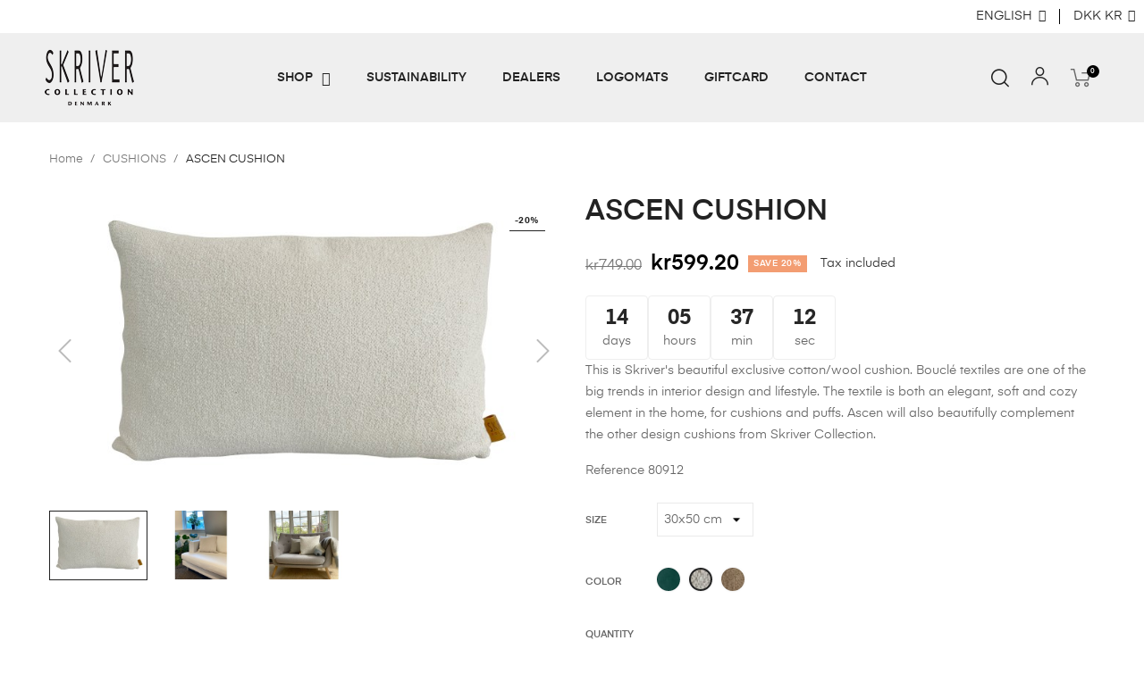

--- FILE ---
content_type: text/html; charset=utf-8
request_url: https://skrivercollection.dk/en/cushions/3577-1410-ascen-cushion.html
body_size: 28202
content:
<!doctype html>
<html lang="en-US"  class="" >

  <head>
    
      
  <meta charset="utf-8">


  <meta http-equiv="x-ua-compatible" content="ie=edge">



  <title>Cushion | Ascen | Skriver Collection</title>
  
    
  
  <meta name="description" content="Designer cushions for the living room, the bedroom and the couch: This is Skriver&#039;s beautiful exclusive cotton/wool cushion. Bouclé textiles are one of the big trends in interior design and lifestyle. Design cushions for the couch, the living room and the bedroom. The textile is both an elegant, soft and cozy element in the home, for cushions and puffs. Ascen will also beautifully complement the other design cushions from Skriver Collection. A durable designer cushion.">
  <meta name="keywords" content="">
        <link rel="canonical" href="https://skrivercollection.dk/en/cushions/3577-ascen-cushion.html">
    
          <link rel="alternate" href="https://skrivercollection.dk/da/designpuder/3577-ascen-designpude.html" hreflang="da-dk">
          <link rel="alternate" href="https://skrivercollection.dk/en/cushions/3577-ascen-cushion.html" hreflang="en-us">
      
  
  
    <script type="application/ld+json">
  {
    "@context": "https://schema.org",
    "@type": "Organization",
    "name" : "Skriver Collection",
    "url" : "https://skrivercollection.dk/en/"
         ,"logo": {
        "@type": "ImageObject",
        "url":"https://skrivercollection.dk/img/logo-1728373653.jpg"
      }
      }
</script>

<script type="application/ld+json">
  {
    "@context": "https://schema.org",
    "@type": "WebPage",
    "isPartOf": {
      "@type": "WebSite",
      "url":  "https://skrivercollection.dk/en/",
      "name": "Skriver Collection"
    },
    "name": "Cushion | Ascen | Skriver Collection",
    "url":  "https://skrivercollection.dk/en/cushions/3577-1410-ascen-cushion.html"
  }
</script>


  <script type="application/ld+json">
    {
      "@context": "https://schema.org",
      "@type": "BreadcrumbList",
      "itemListElement": [
                  {
            "@type": "ListItem",
            "position": 1,
            "name": "Home",
            "item": "https://skrivercollection.dk/en/"
          },                  {
            "@type": "ListItem",
            "position": 2,
            "name": "CUSHIONS",
            "item": "https://skrivercollection.dk/en/185-cushions"
          },                  {
            "@type": "ListItem",
            "position": 3,
            "name": "ASCEN CUSHION",
            "item": "https://skrivercollection.dk/en/cushions/3577-1410-ascen-cushion.html#/size-30x50_cm/color-white_beige"
          }              ]
    }
  </script>
  
  
  
  <script type="application/ld+json">
  {
    "@context": "https://schema.org/",
    "@type": "Product",
    "name": "ASCEN CUSHION",
    "description": "Designer cushions for the living room, the bedroom and the couch: This is Skriver&#039;s beautiful exclusive cotton/wool cushion. Bouclé textiles are one of the big trends in interior design and lifestyle. Design cushions for the couch, the living room and the bedroom. The textile is both an elegant, soft and cozy element in the home, for cushions and puffs. Ascen will also beautifully complement the other design cushions from Skriver Collection. A durable designer cushion.",
    "category": "CUSHIONS",
    "image" :"https://skrivercollection.dk/1388-home_default/ascen-cushion.jpg",    "sku": "80959-00",
    "mpn": "80959-00"
        ,
    "brand": {
      "@type": "Brand",
      "name": "Skriver Collection"
    }
                ,
    "offers": {
      "@type": "Offer",
      "priceCurrency": "DKK",
      "name": "ASCEN CUSHION",
      "price": "599.2",
      "url": "https://skrivercollection.dk/en/cushions/3577-1410-ascen-cushion.html#/20-size-30x50_cm/174-color-white_beige",
      "priceValidUntil": "2026-02-01",
              "image": ["https://skrivercollection.dk/1388-large_default/ascen-cushion.jpg","https://skrivercollection.dk/1461-large_default/ascen-cushion.jpg","https://skrivercollection.dk/2303-large_default/ascen-cushion.jpg"],
            "sku": "80959-00",
      "mpn": "80959-00",
                        "availability": "https://schema.org/BackOrder",
      "seller": {
        "@type": "Organization",
        "name": "Skriver Collection"
      }
    }
      }
</script>

  
  
    
  

  
    <meta property="og:title" content="Cushion | Ascen | Skriver Collection" />
    <meta property="og:description" content="Designer cushions for the living room, the bedroom and the couch: This is Skriver&#039;s beautiful exclusive cotton/wool cushion. Bouclé textiles are one of the big trends in interior design and lifestyle. Design cushions for the couch, the living room and the bedroom. The textile is both an elegant, soft and cozy element in the home, for cushions and puffs. Ascen will also beautifully complement the other design cushions from Skriver Collection. A durable designer cushion." />
    <meta property="og:url" content="https://skrivercollection.dk/en/cushions/3577-1410-ascen-cushion.html" />
    <meta property="og:site_name" content="Skriver Collection" />
        



  <meta name="viewport" content="width=device-width, initial-scale=1">



  <link rel="icon" type="image/vnd.microsoft.icon" href="https://skrivercollection.dk/img/favicon.ico?1728373653">
  <link rel="shortcut icon" type="image/x-icon" href="https://skrivercollection.dk/img/favicon.ico?1728373653">



    <link rel="stylesheet" href="https://skrivercollection.dk/themes/vt_decor/assets/css/theme.css" type="text/css" media="all">
  <link rel="stylesheet" href="https://skrivercollection.dk/modules/blockreassurance/views/dist/front.css" type="text/css" media="all">
  <link rel="stylesheet" href="https://skrivercollection.dk/modules/ps_socialfollow/views/css/ps_socialfollow.css" type="text/css" media="all">
  <link rel="stylesheet" href="https://skrivercollection.dk/modules/ps_searchbar/ps_searchbar.css" type="text/css" media="all">
  <link rel="stylesheet" href="https://skrivercollection.dk/modules/leoelements/assets/lib/eicons/css/elementor-icons.min.css" type="text/css" media="all">
  <link rel="stylesheet" href="https://skrivercollection.dk/modules/leoelements/assets/lib/font-awesome/css/font-awesome.min.css" type="text/css" media="all">
  <link rel="stylesheet" href="https://skrivercollection.dk/modules/leoelements/assets/lib/font-awesome/css/fontawesome.min.css" type="text/css" media="all">
  <link rel="stylesheet" href="https://skrivercollection.dk/modules/leoelements/assets/lib/font-awesome/css/regular.min.css" type="text/css" media="all">
  <link rel="stylesheet" href="https://skrivercollection.dk/modules/leoelements/assets/lib/font-awesome/css/solid.min.css" type="text/css" media="all">
  <link rel="stylesheet" href="https://skrivercollection.dk/modules/leoelements/assets/lib/font-awesome/css/brands.min.css" type="text/css" media="all">
  <link rel="stylesheet" href="https://skrivercollection.dk/modules/leoelements/assets/lib/line-awesome/line-awesome.min.css" type="text/css" media="all">
  <link rel="stylesheet" href="https://skrivercollection.dk/modules/leoelements/assets/lib/pe-icon/Pe-icon-7-stroke.min.css" type="text/css" media="all">
  <link rel="stylesheet" href="https://skrivercollection.dk/modules/leoelements/assets/lib/animations/animations.min.css" type="text/css" media="all">
  <link rel="stylesheet" href="https://skrivercollection.dk/modules/leoelements/assets/lib/flatpickr/flatpickr.min.css" type="text/css" media="all">
  <link rel="stylesheet" href="https://skrivercollection.dk/modules/leoelements/assets/css/widgets.min.css" type="text/css" media="all">
  <link rel="stylesheet" href="https://skrivercollection.dk/modules/leoelements/assets/lib/e-select2/css/e-select2.min.css" type="text/css" media="all">
  <link rel="stylesheet" href="https://skrivercollection.dk/modules/leoelements/assets/css/frontend.css" type="text/css" media="all">
  <link rel="stylesheet" href="https://skrivercollection.dk/modules/leoelements/assets/css/editor-preview.min.css" type="text/css" media="all">
  <link rel="stylesheet" href="https://skrivercollection.dk/modules/leoelements/assets/css/leo-preview.min.css" type="text/css" media="all">
  <link rel="stylesheet" href="https://skrivercollection.dk/modules/leoelements/assets/css/function.css" type="text/css" media="all">
  <link rel="stylesheet" href="https://skrivercollection.dk/modules/leoelements/assets/css/slick-theme.css" type="text/css" media="all">
  <link rel="stylesheet" href="https://skrivercollection.dk/modules/leoelements/assets/css/slick.css" type="text/css" media="all">
  <link rel="stylesheet" href="https://skrivercollection.dk/themes/vt_decor/modules/leoblog/views/css/leoblog.css" type="text/css" media="all">
  <link rel="stylesheet" href="https://skrivercollection.dk/modules/leoquicklogin/views/css/front.css" type="text/css" media="all">
  <link rel="stylesheet" href="https://skrivercollection.dk/themes/vt_decor/modules/leoslideshow/views/css/typo/typo.css" type="text/css" media="all">
  <link rel="stylesheet" href="https://skrivercollection.dk/themes/vt_decor/modules/leoslideshow/views/css/iView/iview.css" type="text/css" media="all">
  <link rel="stylesheet" href="https://skrivercollection.dk/themes/vt_decor/modules/leoslideshow/views/css/iView/skin_4_responsive/style.css" type="text/css" media="all">
  <link rel="stylesheet" href="https://skrivercollection.dk/themes/vt_decor/modules/leobootstrapmenu/views/css/megamenu.css" type="text/css" media="all">
  <link rel="stylesheet" href="https://skrivercollection.dk/themes/vt_decor/modules/leobootstrapmenu/views/css/leomenusidebar.css" type="text/css" media="all">
  <link rel="stylesheet" href="https://skrivercollection.dk/modules/leofeature/views/css/jquery.mCustomScrollbar.css" type="text/css" media="all">
  <link rel="stylesheet" href="https://skrivercollection.dk/themes/vt_decor/modules/leofeature/views/css/front.css" type="text/css" media="all">
  <link rel="stylesheet" href="https://skrivercollection.dk/modules/leogallery/views/css/lightgallery.min.css" type="text/css" media="all">
  <link rel="stylesheet" href="https://skrivercollection.dk/modules/leogallery/views/css/lightslider.min.css" type="text/css" media="all">
  <link rel="stylesheet" href="https://skrivercollection.dk/modules/leogallery/views/css/magnify.css" type="text/css" media="all">
  <link rel="stylesheet" href="https://skrivercollection.dk/modules/leosizechart/views/css/front.css" type="text/css" media="all">
  <link rel="stylesheet" href="https://skrivercollection.dk/modules/leonextprevious/views/css/front.css" type="text/css" media="all">
  <link rel="stylesheet" href="https://skrivercollection.dk/modules/epay/views/css/epayFront.css" type="text/css" media="all">
  <link rel="stylesheet" href="https://skrivercollection.dk/modules/lightwidgetinstagram//views/css/front.css" type="text/css" media="all">
  <link rel="stylesheet" href="https://skrivercollection.dk/js/jquery/ui/themes/base/minified/jquery-ui.min.css" type="text/css" media="all">
  <link rel="stylesheet" href="https://skrivercollection.dk/js/jquery/ui/themes/base/minified/jquery.ui.theme.min.css" type="text/css" media="all">
  <link rel="stylesheet" href="https://skrivercollection.dk/js/jquery/plugins/fancybox/jquery.fancybox.css" type="text/css" media="all">
  <link rel="stylesheet" href="https://skrivercollection.dk/modules/blockgrouptop/views/css/blockgrouptop.css" type="text/css" media="all">
  <link rel="stylesheet" href="https://skrivercollection.dk/themes/vt_decor/modules/leoproductsearch/views/css/leosearch.css" type="text/css" media="all">
  <link rel="stylesheet" href="https://skrivercollection.dk/modules/leoproductsearch/views/css/jquery.autocomplete_productsearch.css" type="text/css" media="all">
  <link rel="stylesheet" href="https://skrivercollection.dk/themes/vt_decor/assets/css/custom.css" type="text/css" media="all">
  <link rel="stylesheet" href="https://skrivercollection.dk/modules/leoelements/views/css/common.css" type="text/css" media="all">
  <link rel="stylesheet" href="https://skrivercollection.dk/themes/vt_decor/modules/leoelements/views/css/font-custom-profile2507051600-1.css" type="text/css" media="all">
  <link rel="stylesheet" href="https://skrivercollection.dk/themes/vt_decor/modules/leoelements/views/css/front.css" type="text/css" media="all">
  <link rel="stylesheet" href="https://skrivercollection.dk/themes/vt_decor/modules/leoelements/views/css/custom.css" type="text/css" media="all">




  

  <script type="text/javascript">
        var add_cart_error = "An error occurred while processing your request. Please try again";
        var ajaxsearch = "1";
        var buttoncompare_title_add = "Add to Compare";
        var buttoncompare_title_remove = "Remove from Compare";
        var buttonwishlist_title_add = "Add to Wishlist";
        var buttonwishlist_title_remove = "Remove from WishList";
        var comparator_max_item = 3;
        var compared_products = [];
        var elementorFrontendConfig = {"environmentMode":{"edit":false,"wpPreview":true},"is_rtl":false,"breakpoints":{"xs":0,"sm":480,"md":768,"lg":1025,"xl":1440,"xxl":1600},"version":"1.1.3","urls":{"assets":"https:\/\/skrivercollection.dk\/modules\/leoelements\/assets\/"},"settings":{"general":{"elementor_global_image_lightbox":"yes","elementor_enable_lightbox_in_editor":"yes"}}};
        var enable_dropdown_defaultcart = 1;
        var enable_flycart_effect = 1;
        var enable_notification = 0;
        var height_cart_item = "135";
        var homeSize = {"width":"307","height":"216"};
        var isLogged = false;
        var leo_push = 0;
        var leo_search_url = "https:\/\/skrivercollection.dk\/en\/module\/leoproductsearch\/productsearch";
        var leo_token = "42f5a8bb410ad4eb62361db5f0228a7f";
        var leoproductsearch_static_token = "42f5a8bb410ad4eb62361db5f0228a7f";
        var leoproductsearch_token = "ce9e809fa534fe70c44c9d19d0a1ed37";
        var lf_is_gen_rtl = false;
        var lps_show_product_img = "1";
        var lps_show_product_price = true;
        var lql_ajax_url = "https:\/\/skrivercollection.dk\/en\/module\/leoquicklogin\/leocustomer";
        var lql_is_gen_rtl = false;
        var lql_module_dir = "\/modules\/leoquicklogin\/";
        var lql_myaccount_url = "https:\/\/skrivercollection.dk\/en\/my-account";
        var lql_redirect = "";
        var minChars = "3";
        var number_cartitem_display = 3;
        var numpro_display = "3";
        var opLeoElements = {"ajax":"\/\/skrivercollection.dk\/en\/module\/leoelements\/ajax?token=ce9e809fa534fe70c44c9d19d0a1ed37","contact":"\/\/skrivercollection.dk\/en\/module\/leoelements\/contact","subscription":"\/\/skrivercollection.dk\/en\/module\/leoelements\/subscription","cart":"\/\/skrivercollection.dk\/en\/module\/leoelements\/cart","all_results_product":"View all product results","no_products":"No products found","languages":{"1":"https:\/\/skrivercollection.dk\/da\/designpuder\/3577-ascen-designpude.html","2":"https:\/\/skrivercollection.dk\/en\/cushions\/3577-ascen-cushion.html","length":2},"currencies":{"1":"https:\/\/skrivercollection.dk\/en\/cushions\/3577-ascen-cushion.html?SubmitCurrency=1&id_currency=1","3":"https:\/\/skrivercollection.dk\/en\/cushions\/3577-ascen-cushion.html?SubmitCurrency=1&id_currency=3","length":2}};
        var opLeoElementsList = {"gridLeft":[{"name":"product_thumbnail"},{"name":"product_flags"},{"name":"add_to_cart"}],"gridRight":[{"name":"code","code":"<div class=_APQUOT_group-transition_APQUOT_>_APENTER_<div class=_APQUOT_wr-sale-stock_APQUOT_>_APENTER__APTAB_<div class=_APQUOT_leo-sale_APQUOT_>_APENTER__APTAB__APTAB_{if $product.has_discount}_APENTER__APTAB_      _APTAB_{if $product.discount_type === _APAPOST_percentage_APAPOST_}_APENTER__APTAB_       _APTAB__APTAB_<label class=_APQUOT_label product-flag discount-percentage_APQUOT_>{$product.discount_percentage}<\/label>_APENTER__APTAB__APTAB_    {elseif $product.discount_type === _APAPOST_amount_APAPOST_}_APENTER__APTAB__APTAB__APTAB__APTAB_<label class=_APQUOT_label product-flag discount-amount discount-product_APQUOT_>{$product.discount_amount_to_display}<\/label>_APENTER__APTAB__APTAB__APTAB_{\/if}_APENTER__APTAB_    {\/if}_APENTER__APTAB_<\/div>_APENTER_    _APENTER_      {if $product.quantity == 0}_APENTER_        <span class=_APQUOT_product-out-stock_APQUOT_>{l s=_APAPOST_Out of stock_APAPOST_ d=_APAPOST_Shop.Theme.Global_APAPOST_}<\/span>_APENTER_      {else}_APENTER_        <span class=_APQUOT_product-in-stock_APQUOT_>{l s=_APAPOST_In stock_APAPOST_ d=_APAPOST_Shop.Theme.Global_APAPOST_}<\/span>_APENTER_      {\/if}_APENTER_    _APENTER_<\/div>"},{"name":"functional_buttons","element":[{"name":"wishlist"},{"name":"compare"},{"name":"quickview"}]},{"name":"code","code":"<\/div>"},{"name":"product_name"},{"name":"product_variants"},{"name":"code","code":"{if isset($product.category_name) && isset($product.id_category_default)}_APENTER__APTAB_<div class=_APQUOT_category-default_APQUOT_>_APENTER__APTAB__APTAB_<a href=_APQUOT_{$link->getCategoryLink($product.id_category_default)|escape:_APAPOST_html_APAPOST_:_APAPOST_UTF-8_APAPOST_}_APQUOT_ title=_APQUOT_{$product.category_name}_APQUOT_>{$product.category_name}<\/a>_APENTER__APTAB_<\/div>_APENTER_{\/if}"},{"name":"code","code":"<div class=_APQUOT_wr-price-reviews_APQUOT_>"},{"name":"product_price_and_shipping"},{"name":"code","code":"<\/div>"}],"listing_product_mode":"grid","listing_product_column_module":"3","listing_product_column":"3","listing_product_largedevice":"3","listing_product_tablet":"2","listing_product_smalldevice":"2","listing_product_extrasmalldevice":"2","listing_product_mobile":"2","top_total":"1","top_sortby":"1","top_grid":"1","pg_count":"1","pg_type":"1","plist_load_more_product_img":"0","plist_load_more_product_img_option":"1","plist_load_multi_product_img":"0","plist_load_cdown":"0","lmobile_swipe":"0","class":"leo-plist-style-5"};
        var prestashop = {"cart":{"products":[],"totals":{"total":{"type":"total","label":"Total","amount":0,"value":"kr0.00"},"total_including_tax":{"type":"total","label":"Total (tax incl.)","amount":0,"value":"kr0.00"},"total_excluding_tax":{"type":"total","label":"Total (tax excl.)","amount":0,"value":"kr0.00"}},"subtotals":{"products":{"type":"products","label":"Subtotal","amount":0,"value":"kr0.00"},"discounts":null,"shipping":{"type":"shipping","label":"Shipping","amount":0,"value":""},"tax":null},"products_count":0,"summary_string":"0 items","vouchers":{"allowed":1,"added":[]},"discounts":[{"id_cart_rule":null,"id_customer":"0","date_from":"2025-11-25 04:00:00","date_to":"2026-01-31 00:00:00","description":"","quantity":"97","quantity_per_user":"100","priority":"1","partial_use":"1","code":"JANUAR2026","minimum_amount":"0.000000","minimum_amount_tax":"1","minimum_amount_currency":"1","minimum_amount_shipping":"0","country_restriction":"0","carrier_restriction":"0","group_restriction":"0","cart_rule_restriction":"0","product_restriction":"1","shop_restriction":"0","free_shipping":"0","reduction_percent":"10.00","reduction_amount":"0.000000","reduction_tax":"1","reduction_currency":"1","reduction_product":"0","reduction_exclude_special":"0","gift_product":"0","gift_product_attribute":"0","highlight":"1","active":"1","date_add":"2025-11-26 13:16:22","date_upd":"2026-01-14 10:10:32","id_lang":null,"name":null,"quantity_for_user":100},{"id_cart_rule":null,"id_customer":"0","date_from":"2023-03-28 12:00:00","date_to":"2027-05-01 12:00:00","description":"","quantity":"1","quantity_per_user":"1","priority":"1","partial_use":"1","code":"LOGO10","minimum_amount":"0.000000","minimum_amount_tax":"0","minimum_amount_currency":"1","minimum_amount_shipping":"0","country_restriction":"0","carrier_restriction":"0","group_restriction":"0","cart_rule_restriction":"1","product_restriction":"1","shop_restriction":"0","free_shipping":"0","reduction_percent":"10.00","reduction_amount":"0.000000","reduction_tax":"0","reduction_currency":"1","reduction_product":"-2","reduction_exclude_special":"0","gift_product":"0","gift_product_attribute":"0","highlight":"1","active":"1","date_add":"2023-03-28 12:55:31","date_upd":"2024-04-17 14:01:40","id_lang":null,"name":null,"quantity_for_user":1},{"id_cart_rule":null,"id_customer":"0","date_from":"2023-03-28 12:00:00","date_to":"2027-05-01 12:00:00","description":"","quantity":"1","quantity_per_user":"1","priority":"1","partial_use":"1","code":"LOGO15","minimum_amount":"0.000000","minimum_amount_tax":"0","minimum_amount_currency":"1","minimum_amount_shipping":"0","country_restriction":"0","carrier_restriction":"0","group_restriction":"0","cart_rule_restriction":"1","product_restriction":"1","shop_restriction":"0","free_shipping":"0","reduction_percent":"15.00","reduction_amount":"0.000000","reduction_tax":"0","reduction_currency":"1","reduction_product":"-2","reduction_exclude_special":"0","gift_product":"0","gift_product_attribute":"0","highlight":"1","active":"1","date_add":"2023-03-28 12:56:36","date_upd":"2024-04-17 14:02:19","id_lang":null,"name":null,"quantity_for_user":1},{"id_cart_rule":null,"id_customer":"0","date_from":"2023-03-28 12:00:00","date_to":"2027-05-01 12:00:00","description":"","quantity":"1","quantity_per_user":"1","priority":"1","partial_use":"1","code":"LOGO20","minimum_amount":"0.000000","minimum_amount_tax":"0","minimum_amount_currency":"1","minimum_amount_shipping":"0","country_restriction":"0","carrier_restriction":"0","group_restriction":"0","cart_rule_restriction":"1","product_restriction":"1","shop_restriction":"0","free_shipping":"0","reduction_percent":"20.00","reduction_amount":"0.000000","reduction_tax":"0","reduction_currency":"1","reduction_product":"-2","reduction_exclude_special":"0","gift_product":"0","gift_product_attribute":"0","highlight":"1","active":"1","date_add":"2023-03-28 13:00:39","date_upd":"2024-04-17 14:02:59","id_lang":null,"name":null,"quantity_for_user":1},{"id_cart_rule":null,"id_customer":"0","date_from":"2023-03-28 13:00:00","date_to":"2027-05-01 13:00:00","description":"","quantity":"1","quantity_per_user":"1","priority":"1","partial_use":"1","code":"LOGO25","minimum_amount":"0.000000","minimum_amount_tax":"0","minimum_amount_currency":"1","minimum_amount_shipping":"0","country_restriction":"0","carrier_restriction":"0","group_restriction":"0","cart_rule_restriction":"1","product_restriction":"1","shop_restriction":"0","free_shipping":"0","reduction_percent":"25.00","reduction_amount":"0.000000","reduction_tax":"0","reduction_currency":"1","reduction_product":"-2","reduction_exclude_special":"0","gift_product":"0","gift_product_attribute":"0","highlight":"1","active":"1","date_add":"2023-03-28 13:01:36","date_upd":"2024-04-17 14:03:34","id_lang":null,"name":null,"quantity_for_user":1}],"minimalPurchase":0,"minimalPurchaseRequired":""},"currency":{"id":1,"name":"Danish Krone","iso_code":"DKK","iso_code_num":"208","sign":"kr"},"customer":{"lastname":null,"firstname":null,"email":null,"birthday":null,"newsletter":null,"newsletter_date_add":null,"optin":null,"website":null,"company":null,"siret":null,"ape":null,"is_logged":false,"gender":{"type":null,"name":null},"addresses":[]},"country":{"id_zone":"9","id_currency":"0","call_prefix":"45","iso_code":"DK","active":"1","contains_states":"0","need_identification_number":"0","need_zip_code":"1","zip_code_format":"NNNN","display_tax_label":"1","name":"Danmark","id":20},"language":{"name":"English (English)","iso_code":"en","locale":"en-US","language_code":"en-us","active":"1","is_rtl":"0","date_format_lite":"m\/d\/Y","date_format_full":"m\/d\/Y H:i:s","id":2},"page":{"title":"","canonical":"https:\/\/skrivercollection.dk\/en\/cushions\/3577-ascen-cushion.html","meta":{"title":"Cushion |\u00a0Ascen | Skriver Collection","description":"Designer cushions for the living room, the bedroom and the couch: This is Skriver's beautiful exclusive cotton\/wool cushion. Boucl\u00e9 textiles are one of the big trends in interior design and lifestyle. Design cushions for the couch, the living room and the bedroom. The textile is both an elegant, soft and cozy element in the home, for cushions and puffs. Ascen will also beautifully complement the other design cushions from Skriver Collection. A durable designer cushion.","keywords":"","robots":"index"},"page_name":"product","body_classes":{"lang-en":true,"lang-rtl":false,"country-DK":true,"currency-DKK":true,"layout-full-width":true,"page-product":true,"tax-display-enabled":true,"page-customer-account":false,"product-id-3577":true,"product-ASCEN CUSHION":true,"product-id-category-185":true,"product-id-manufacturer-0":true,"product-id-supplier-0":true,"product-available-for-order":true},"admin_notifications":[],"password-policy":{"feedbacks":{"0":"Very weak","1":"Weak","2":"Average","3":"Strong","4":"Very strong","Straight rows of keys are easy to guess":"Straight rows of keys are easy to guess","Short keyboard patterns are easy to guess":"Short keyboard patterns are easy to guess","Use a longer keyboard pattern with more turns":"Use a longer keyboard pattern with more turns","Repeats like \"aaa\" are easy to guess":"Repeats like \"aaa\" are easy to guess","Repeats like \"abcabcabc\" are only slightly harder to guess than \"abc\"":"Repeats like \"abcabcabc\" are only slightly harder to guess than \"abc\"","Sequences like abc or 6543 are easy to guess":"Sequences like \"abc\" or \"6543\" are easy to guess.","Recent years are easy to guess":"Recent years are easy to guess","Dates are often easy to guess":"Dates are often easy to guess","This is a top-10 common password":"This is a top-10 common password","This is a top-100 common password":"This is a top-100 common password","This is a very common password":"This is a very common password","This is similar to a commonly used password":"This is similar to a commonly used password","A word by itself is easy to guess":"A word by itself is easy to guess","Names and surnames by themselves are easy to guess":"Names and surnames by themselves are easy to guess","Common names and surnames are easy to guess":"Common names and surnames are easy to guess","Use a few words, avoid common phrases":"Use a few words, avoid common phrases","No need for symbols, digits, or uppercase letters":"No need for symbols, digits, or uppercase letters","Avoid repeated words and characters":"Avoid repeated words and characters","Avoid sequences":"Avoid sequences","Avoid recent years":"Avoid recent years","Avoid years that are associated with you":"Avoid years that are associated with you","Avoid dates and years that are associated with you":"Avoid dates and years that are associated with you","Capitalization doesn't help very much":"Capitalization doesn't help very much","All-uppercase is almost as easy to guess as all-lowercase":"All-uppercase is almost as easy to guess as all-lowercase","Reversed words aren't much harder to guess":"Reversed words aren't much harder to guess","Predictable substitutions like '@' instead of 'a' don't help very much":"Predictable substitutions like \"@\" instead of \"a\" don't help very much.","Add another word or two. Uncommon words are better.":"Add another word or two. Uncommon words are better."}}},"shop":{"name":"Skriver Collection","logo":"https:\/\/skrivercollection.dk\/img\/logo-1728373653.jpg","stores_icon":"https:\/\/skrivercollection.dk\/img\/logo_stores.png","favicon":"https:\/\/skrivercollection.dk\/img\/favicon.ico"},"core_js_public_path":"\/themes\/","urls":{"base_url":"https:\/\/skrivercollection.dk\/","current_url":"https:\/\/skrivercollection.dk\/en\/cushions\/3577-1410-ascen-cushion.html","shop_domain_url":"https:\/\/skrivercollection.dk","img_ps_url":"https:\/\/skrivercollection.dk\/img\/","img_cat_url":"https:\/\/skrivercollection.dk\/img\/c\/","img_lang_url":"https:\/\/skrivercollection.dk\/img\/l\/","img_prod_url":"https:\/\/skrivercollection.dk\/img\/p\/","img_manu_url":"https:\/\/skrivercollection.dk\/img\/m\/","img_sup_url":"https:\/\/skrivercollection.dk\/img\/su\/","img_ship_url":"https:\/\/skrivercollection.dk\/img\/s\/","img_store_url":"https:\/\/skrivercollection.dk\/img\/st\/","img_col_url":"https:\/\/skrivercollection.dk\/img\/co\/","img_url":"https:\/\/skrivercollection.dk\/themes\/vt_decor\/assets\/img\/","css_url":"https:\/\/skrivercollection.dk\/themes\/vt_decor\/assets\/css\/","js_url":"https:\/\/skrivercollection.dk\/themes\/vt_decor\/assets\/js\/","pic_url":"https:\/\/skrivercollection.dk\/upload\/","theme_assets":"https:\/\/skrivercollection.dk\/themes\/vt_decor\/assets\/","theme_dir":"https:\/\/skrivercollection.dk\/themes\/vt_decor\/","pages":{"address":"https:\/\/skrivercollection.dk\/en\/address","addresses":"https:\/\/skrivercollection.dk\/en\/addresses","authentication":"https:\/\/skrivercollection.dk\/en\/login","manufacturer":"https:\/\/skrivercollection.dk\/en\/brands","cart":"https:\/\/skrivercollection.dk\/en\/cart","category":"https:\/\/skrivercollection.dk\/en\/index.php?controller=category","cms":"https:\/\/skrivercollection.dk\/en\/index.php?controller=cms","contact":"https:\/\/skrivercollection.dk\/en\/contact-us","discount":"https:\/\/skrivercollection.dk\/en\/discount","guest_tracking":"https:\/\/skrivercollection.dk\/en\/guest-tracking","history":"https:\/\/skrivercollection.dk\/en\/order-history","identity":"https:\/\/skrivercollection.dk\/en\/identity","index":"https:\/\/skrivercollection.dk\/en\/","my_account":"https:\/\/skrivercollection.dk\/en\/my-account","order_confirmation":"https:\/\/skrivercollection.dk\/en\/order-confirmation","order_detail":"https:\/\/skrivercollection.dk\/en\/index.php?controller=order-detail","order_follow":"https:\/\/skrivercollection.dk\/en\/order-follow","order":"https:\/\/skrivercollection.dk\/en\/order","order_return":"https:\/\/skrivercollection.dk\/en\/index.php?controller=order-return","order_slip":"https:\/\/skrivercollection.dk\/en\/credit-slip","pagenotfound":"https:\/\/skrivercollection.dk\/en\/page-not-found","password":"https:\/\/skrivercollection.dk\/en\/password-recovery","pdf_invoice":"https:\/\/skrivercollection.dk\/en\/index.php?controller=pdf-invoice","pdf_order_return":"https:\/\/skrivercollection.dk\/en\/index.php?controller=pdf-order-return","pdf_order_slip":"https:\/\/skrivercollection.dk\/en\/index.php?controller=pdf-order-slip","prices_drop":"https:\/\/skrivercollection.dk\/en\/prices-drop","product":"https:\/\/skrivercollection.dk\/en\/index.php?controller=product","registration":"https:\/\/skrivercollection.dk\/en\/registration","search":"https:\/\/skrivercollection.dk\/en\/search","sitemap":"https:\/\/skrivercollection.dk\/en\/sitemap","stores":"https:\/\/skrivercollection.dk\/en\/stores","supplier":"https:\/\/skrivercollection.dk\/en\/suppliers","new_products":"https:\/\/skrivercollection.dk\/en\/new-products","brands":"https:\/\/skrivercollection.dk\/en\/brands","register":"https:\/\/skrivercollection.dk\/en\/registration","order_login":"https:\/\/skrivercollection.dk\/en\/order?login=1"},"alternative_langs":{"da-dk":"https:\/\/skrivercollection.dk\/da\/designpuder\/3577-ascen-designpude.html","en-us":"https:\/\/skrivercollection.dk\/en\/cushions\/3577-ascen-cushion.html"},"actions":{"logout":"https:\/\/skrivercollection.dk\/en\/?mylogout="},"no_picture_image":{"bySize":{"small_default":{"url":"https:\/\/skrivercollection.dk\/img\/p\/en-default-small_default.jpg","width":98,"height":127},"cart_default":{"url":"https:\/\/skrivercollection.dk\/img\/p\/en-default-cart_default.jpg","width":125,"height":162},"home_default":{"url":"https:\/\/skrivercollection.dk\/img\/p\/en-default-home_default.jpg","width":307,"height":216},"medium_default":{"url":"https:\/\/skrivercollection.dk\/img\/p\/en-default-medium_default.jpg","width":400,"height":400},"large_default":{"url":"https:\/\/skrivercollection.dk\/img\/p\/en-default-large_default.jpg","width":700,"height":425}},"small":{"url":"https:\/\/skrivercollection.dk\/img\/p\/en-default-small_default.jpg","width":98,"height":127},"medium":{"url":"https:\/\/skrivercollection.dk\/img\/p\/en-default-home_default.jpg","width":307,"height":216},"large":{"url":"https:\/\/skrivercollection.dk\/img\/p\/en-default-large_default.jpg","width":700,"height":425},"legend":""}},"configuration":{"display_taxes_label":true,"display_prices_tax_incl":true,"is_catalog":false,"show_prices":true,"opt_in":{"partner":true},"quantity_discount":{"type":"discount","label":"Unit discount"},"voucher_enabled":1,"return_enabled":0},"field_required":[],"breadcrumb":{"links":[{"title":"Home","url":"https:\/\/skrivercollection.dk\/en\/"},{"title":"CUSHIONS","url":"https:\/\/skrivercollection.dk\/en\/185-cushions"},{"title":"ASCEN CUSHION","url":"https:\/\/skrivercollection.dk\/en\/cushions\/3577-1410-ascen-cushion.html#\/size-30x50_cm\/color-white_beige"}],"count":3},"link":{"protocol_link":"https:\/\/","protocol_content":"https:\/\/"},"time":1768674100,"static_token":"42f5a8bb410ad4eb62361db5f0228a7f","token":"ce9e809fa534fe70c44c9d19d0a1ed37","debug":false};
        var productcompare_add = "The product has been added to list compare";
        var productcompare_add_error = "An error occurred while adding. Please try again";
        var productcompare_max_item = "You cannot add more than 3 product(s) to the product comparison";
        var productcompare_remove = "The product was successfully removed from list compare";
        var productcompare_remove_error = "An error occurred while removing. Please try again";
        var productcompare_url = "https:\/\/skrivercollection.dk\/en\/module\/leofeature\/productscompare";
        var productcompare_viewlistcompare = "View list compare";
        var psemailsubscription_subscription = "https:\/\/skrivercollection.dk\/en\/module\/ps_emailsubscription\/subscription";
        var psr_icon_color = "#F19D76";
        var sh_popup = "1";
        var show_popup = 1;
        var text_no_product = "Don't have products";
        var text_results_count = "results";
        var type_dropdown_defaultcart = "dropdown";
        var type_flycart_effect = "fade";
        var url_leoproductattribute = "https:\/\/skrivercollection.dk\/en\/module\/leofeature\/LeoProductAttribute";
        var use_leo_gallery = 1;
        var width_cart_item = "265";
        var wishlist_add = "The product was successfully added to your wishlist";
        var wishlist_cancel_txt = "Cancel";
        var wishlist_confirm_del_txt = "Delete selected item?";
        var wishlist_del_default_txt = "Cannot delete default wishlist";
        var wishlist_email_txt = "Email";
        var wishlist_loggin_required = "You must be logged in to manage your wishlist";
        var wishlist_ok_txt = "Ok";
        var wishlist_quantity_required = "You must enter a quantity";
        var wishlist_remove = "The product was successfully removed from your wishlist";
        var wishlist_reset_txt = "Reset";
        var wishlist_send_txt = "Send";
        var wishlist_send_wishlist_txt = "Send wishlist";
        var wishlist_url = "https:\/\/skrivercollection.dk\/en\/module\/leofeature\/mywishlist";
        var wishlist_viewwishlist = "View your wishlist";
      </script>
<script type="text/javascript">
	var choosefile_text = "Choose file";
	var turnoff_popup_text = "Do not show this popup again";
	
	var size_item_quickview = 113;
	var style_scroll_quickview = 'vertical';
	
	var size_item_page = 113;
	var style_scroll_page = 'horizontal';
	
	var size_item_quickview_attr = 113;	
	var style_scroll_quickview_attr = 'vertical';
	
	var size_item_popup = 113;
	var style_scroll_popup = 'vertical';
</script>


  <script>
	/**
	 * List functions will run when document.ready()
	 */
	var ap_list_functions = [];
	/**
	 * List functions will run when window.load()
	 */
	var ap_list_functions_loaded = [];

	/**
	 * List functions will run when document.ready() for theme
	 */

	var products_list_functions = [];
</script>


 <style id="elementor-global">.elementor-widget-LeoBlockLink .linklist-menu li:not(:last-child):after{border-color:#7a7a7a;}.elementor-widget-heading.elementor-widget-heading .elementor-heading-title{color:#6ec1e4;}.elementor-widget-image .widget-image-caption{color:#7a7a7a;}.elementor-widget-text-editor{color:#7a7a7a;}.elementor-widget-text-editor a, .elementor-widget-text-editor p{color:inherit;}.elementor-widget-text-editor.elementor-drop-cap-view-stacked .elementor-drop-cap{background-color:#6ec1e4;}.elementor-widget-text-editor.elementor-drop-cap-view-framed .elementor-drop-cap, .elementor-widget-text-editor.elementor-drop-cap-view-default .elementor-drop-cap{color:#6ec1e4;border-color:#6ec1e4;}.elementor-widget-button a.elementor-button, .elementor-widget-button .elementor-button{background-color:#61ce70;}.elementor-widget-divider .elementor-divider-separator{border-top-color:#7a7a7a;}.elementor-widget-image-box .elementor-image-box-content .elementor-image-box-title{color:#6ec1e4;}.elementor-widget-image-box .elementor-image-box-content .elementor-image-box-description{color:#7a7a7a;}.elementor-widget-icon.elementor-view-stacked .elementor-icon{background-color:#6ec1e4;}.elementor-widget-icon.elementor-view-framed .elementor-icon, .elementor-widget-icon.elementor-view-default .elementor-icon{color:#6ec1e4;border-color:#6ec1e4;}.elementor-widget-icon.elementor-view-framed .elementor-icon, .elementor-widget-icon.elementor-view-default .elementor-icon svg{fill:#6ec1e4;}.elementor-widget-icon-box.elementor-view-stacked .elementor-icon{background-color:#6ec1e4;}.elementor-widget-icon-box.elementor-view-framed .elementor-icon, .elementor-widget-icon-box.elementor-view-default .elementor-icon{fill:#6ec1e4;color:#6ec1e4;border-color:#6ec1e4;}.elementor-widget-icon-box .elementor-icon-box-content .elementor-icon-box-title{color:#6ec1e4;}.elementor-widget-icon-box .elementor-icon-box-content .elementor-icon-box-description{color:#7a7a7a;}.elementor-widget-star-rating .elementor-star-rating__title{color:#7a7a7a;}.elementor-widget-icon-list .elementor-icon-list-item:not(:last-child):after{border-color:#7a7a7a;}.elementor-widget-icon-list .elementor-icon-list-icon i{color:#6ec1e4;}.elementor-widget-icon-list .elementor-icon-list-icon svg{fill:#6ec1e4;}.elementor-widget-icon-list .elementor-icon-list-text{color:#54595f;}.elementor-widget-counter .elementor-counter-number-wrapper{color:#6ec1e4;}.elementor-widget-counter .elementor-counter-title{color:#54595f;}.elementor-widget-progress .elementor-progress-wrapper .elementor-progress-bar{background-color:#6ec1e4;}.elementor-widget-progress .elementor-title{color:#6ec1e4;}.elementor-widget-testimonial .elementor-testimonial-content{color:#7a7a7a;}.elementor-widget-testimonial .elementor-testimonial-name{color:#6ec1e4;}.elementor-widget-testimonial .elementor-testimonial-job{color:#54595f;}.elementor-widget-tabs .elementor-tab-title{color:#6ec1e4;}.elementor-widget-tabs .elementor-tab-title.elementor-active{color:#61ce70;}.elementor-widget-tabs .elementor-tab-content *{color:#7a7a7a;}.elementor-widget-accordion .elementor-accordion .elementor-tab-title{color:#6ec1e4;}.elementor-widget-accordion .elementor-accordion .elementor-tab-title.elementor-active{color:#61ce70;}.elementor-widget-accordion .elementor-accordion .elementor-tab-content{color:#7a7a7a;}.elementor-widget-toggle .elementor-toggle .elementor-tab-title{color:#6ec1e4;}.elementor-widget-toggle .elementor-toggle .elementor-tab-title.elementor-active{color:#61ce70;}.elementor-widget-toggle .elementor-toggle .elementor-tab-content{color:#7a7a7a;}</style><style id="elementor-post-43">.elementor-43 .elementor-element.elementor-element-45dcce4 > .elementor-container{max-width:1400px;}.elementor-43 .elementor-element.elementor-element-45dcce4{margin-top:0px;margin-bottom:0px;padding:0px 0px 0px 0px;}.elementor-43 .elementor-element.elementor-element-059bf94.elementor-column > .elementor-column-wrap > .elementor-widget-wrap{justify-content:flex-end;}.elementor-43 .elementor-element.elementor-element-059bf94.elementor-column > .elementor-column-wrap > .elementor-widget-wrap > .elementor-element{width:auto;}.elementor-43 .elementor-element.elementor-element-46371c1 > .elementor-widget-container{margin:0px 15px 0px 0px;padding:0px 15px 0px 0px;border-style:solid;border-width:0px 1px 0px 0px;border-color:#000000;}.elementor-43 .elementor-element.elementor-element-825d1d3 > .elementor-container{min-height:80px;}.elementor-43 .elementor-element.elementor-element-825d1d3 > .elementor-container > .elementor-row > .elementor-column > .elementor-column-wrap > .elementor-widget-wrap{align-content:center;align-items:center;}.elementor-43 .elementor-element.elementor-element-825d1d3:not(.elementor-motion-effects-element-type-background), .elementor-43 .elementor-element.elementor-element-825d1d3 > .elementor-motion-effects-container > .elementor-motion-effects-layer{background-color:#efefef;}.elementor-43 .elementor-element.elementor-element-825d1d3{transition:background 0.3s, border 0.3s, border-radius 0.3s, box-shadow 0.3s;margin-top:0px;margin-bottom:0px;padding:0px 30px 0px 30px;}.elementor-43 .elementor-element.elementor-element-825d1d3 > .elementor-background-overlay{transition:background 0.3s, border-radius 0.3s, opacity 0.3s;}.elementor-43 .elementor-element.elementor-element-a059264.elementor-column .elementor-column-wrap{align-items:center;}.elementor-43 .elementor-element.elementor-element-a059264.elementor-column > .elementor-column-wrap > .elementor-widget-wrap{align-content:center;justify-content:flex-end;}.elementor-43 .elementor-element.elementor-element-a059264.elementor-column > .elementor-column-wrap > .elementor-widget-wrap > .elementor-element{width:auto;}.elementor-43 .elementor-element.elementor-element-a50981b > .elementor-widget-container{margin:0px 0px 0px 25px;}.elementor-43 .elementor-element.elementor-element-4c22986 > .elementor-widget-container{margin:0px 0px 0px 25px;padding:0px 12px 0px 0px;}@media(max-width:1024px){.elementor-43 .elementor-element.elementor-element-059bf94.elementor-column > .elementor-column-wrap > .elementor-widget-wrap{justify-content:flex-end;}.elementor-43 .elementor-element.elementor-element-059bf94.elementor-column > .elementor-column-wrap > .elementor-widget-wrap > .elementor-element{width:auto;}.elementor-43 .elementor-element.elementor-element-825d1d3{padding:0px 15px 0px 15px;}}@media(min-width:768px){.elementor-43 .elementor-element.elementor-element-66d8e25{width:30%;}.elementor-43 .elementor-element.elementor-element-059bf94{width:70%;}}@media(max-width:1024px) and (min-width:768px){.elementor-43 .elementor-element.elementor-element-66d8e25{width:20%;}.elementor-43 .elementor-element.elementor-element-059bf94{width:80%;}}@media(max-width:767px){.elementor-43 .elementor-element.elementor-element-059bf94{width:100%;}.elementor-43 .elementor-element.elementor-element-825d1d3 > .elementor-container{min-height:80px;}.elementor-43 .elementor-element.elementor-element-825d1d3{padding:10px 15px 10px 15px;}.elementor-43 .elementor-element.elementor-element-a50981b > .elementor-widget-container{margin:0px 0px 0px 18px;}.elementor-43 .elementor-element.elementor-element-4c22986 > .elementor-widget-container{margin:0px 0px 0px 18px;}}</style><style id="elementor-post-28">.elementor-28 .elementor-element.elementor-element-1424f1a > .elementor-container{max-width:850px;}.elementor-28 .elementor-element.elementor-element-1424f1a{padding:50px 0px 0px 0px;}.elementor-28 .elementor-element.elementor-element-ee8e6e1{text-align:center;}.elementor-28 .elementor-element.elementor-element-ee8e6e1 .elementor-heading-title{font-size:40px;font-weight:600;text-transform:uppercase;line-height:1.25em;}.elementor-28 .elementor-element.elementor-element-ee8e6e1 > .elementor-widget-container{margin:0px 0px 10px 0px;}.elementor-28 .elementor-element.elementor-element-e16bd5f .elementor-text-editor{text-align:center;}.elementor-28 .elementor-element.elementor-element-60d399d{margin-top:40px;margin-bottom:0px;padding:0px 0px 0px 0px;}.elementor-28 .elementor-element.elementor-element-c3bca3b > .elementor-element-populated{padding:0px 20px 0px 20px;}.elementor-28 .elementor-element.elementor-element-a3da2ae > .elementor-container{min-height:400px;}.elementor-28 .elementor-element.elementor-element-a3da2ae > .elementor-container > .elementor-row > .elementor-column > .elementor-column-wrap > .elementor-widget-wrap{align-content:center;align-items:center;}.elementor-28 .elementor-element.elementor-element-a3da2ae:not(.elementor-motion-effects-element-type-background), .elementor-28 .elementor-element.elementor-element-a3da2ae > .elementor-motion-effects-container > .elementor-motion-effects-layer{background-image:url("https://skrivercollection.dk/img/cms/PLAIDER%20900%20x%20900.jpg");background-position:center center;background-repeat:no-repeat;background-size:cover;}.elementor-28 .elementor-element.elementor-element-a3da2ae > .elementor-background-overlay{opacity:1;transition:background 0.3s, border-radius 0.3s, opacity 0.3s;}.elementor-28 .elementor-element.elementor-element-a3da2ae{transition:background 0.3s, border 0.3s, border-radius 0.3s, box-shadow 0.3s;}.elementor-28 .elementor-element.elementor-element-3a1d8e3 > .elementor-element-populated{padding:30px 030px 30px 40px;}.elementor-28 .elementor-element.elementor-element-43862ab.elementor-widget-heading .elementor-heading-title{color:#ffffff;}.elementor-28 .elementor-element.elementor-element-43862ab .elementor-heading-title{font-size:12px;font-weight:400;text-transform:uppercase;line-height:18px;letter-spacing:2px;}.elementor-28 .elementor-element.elementor-element-43862ab > .elementor-widget-container{margin:0px 0px 18px 0px;}.elementor-28 .elementor-element.elementor-element-d153b84.elementor-widget-heading .elementor-heading-title{color:#ffffff;}.elementor-28 .elementor-element.elementor-element-d153b84 .elementor-heading-title{font-size:31px;font-weight:600;line-height:39px;letter-spacing:-1px;text-shadow:0px 0px 10px #000000;}.elementor-28 .elementor-element.elementor-element-d153b84 > .elementor-widget-container{margin:0px 0px 40px 0px;}.elementor-28 .elementor-element.elementor-element-16460d9 a.elementor-button, .elementor-28 .elementor-element.elementor-element-16460d9 .elementor-button{font-size:16px;font-weight:600;letter-spacing:0.3px;fill:#ffffff;color:#ffffff;background-color:rgba(0,0,0,0);border-radius:0px 0px 0px 0px;padding:0px 8px 0px 8px;}.elementor-28 .elementor-element.elementor-element-16460d9 a.elementor-button:hover, .elementor-28 .elementor-element.elementor-element-16460d9 .elementor-button:hover, .elementor-28 .elementor-element.elementor-element-16460d9 a.elementor-button:focus, .elementor-28 .elementor-element.elementor-element-16460d9 .elementor-button:focus{color:#000000;}.elementor-28 .elementor-element.elementor-element-3e80311 > .elementor-element-populated{padding:0px 20px 0px 20px;}.elementor-28 .elementor-element.elementor-element-4a64cb9 > .elementor-container{min-height:400px;}.elementor-28 .elementor-element.elementor-element-4a64cb9 > .elementor-container > .elementor-row > .elementor-column > .elementor-column-wrap > .elementor-widget-wrap{align-content:center;align-items:center;}.elementor-28 .elementor-element.elementor-element-4a64cb9:not(.elementor-motion-effects-element-type-background), .elementor-28 .elementor-element.elementor-element-4a64cb9 > .elementor-motion-effects-container > .elementor-motion-effects-layer{background-image:url("https://skrivercollection.dk/img/cms/PUF_2_900x900.jpg");background-position:center center;background-repeat:no-repeat;background-size:cover;}.elementor-28 .elementor-element.elementor-element-4a64cb9 > .elementor-background-overlay{opacity:1;transition:background 0.3s, border-radius 0.3s, opacity 0.3s;}.elementor-28 .elementor-element.elementor-element-4a64cb9{transition:background 0.3s, border 0.3s, border-radius 0.3s, box-shadow 0.3s;}.elementor-28 .elementor-element.elementor-element-edafc66 > .elementor-element-populated{padding:30px 030px 30px 40px;}.elementor-28 .elementor-element.elementor-element-18d0897.elementor-widget-heading .elementor-heading-title{color:#ffffff;}.elementor-28 .elementor-element.elementor-element-18d0897 .elementor-heading-title{font-size:12px;font-weight:400;text-transform:uppercase;line-height:18px;letter-spacing:2px;}.elementor-28 .elementor-element.elementor-element-18d0897 > .elementor-widget-container{margin:0px 0px 18px 0px;}.elementor-28 .elementor-element.elementor-element-fc90021.elementor-widget-heading .elementor-heading-title{color:#ffffff;}.elementor-28 .elementor-element.elementor-element-fc90021 .elementor-heading-title{font-size:31px;font-weight:600;line-height:39px;letter-spacing:-1px;text-shadow:0px 0px 10px #000000;}.elementor-28 .elementor-element.elementor-element-fc90021 > .elementor-widget-container{margin:0px 0px 40px 0px;}.elementor-28 .elementor-element.elementor-element-5d74c57 a.elementor-button, .elementor-28 .elementor-element.elementor-element-5d74c57 .elementor-button{font-size:16px;font-weight:600;letter-spacing:0.3px;fill:#ffffff;color:#ffffff;background-color:rgba(0,0,0,0);border-radius:0px 0px 0px 0px;padding:0px 8px 0px 8px;}.elementor-28 .elementor-element.elementor-element-5d74c57 a.elementor-button:hover, .elementor-28 .elementor-element.elementor-element-5d74c57 .elementor-button:hover, .elementor-28 .elementor-element.elementor-element-5d74c57 a.elementor-button:focus, .elementor-28 .elementor-element.elementor-element-5d74c57 .elementor-button:focus{color:#000000;}.elementor-28 .elementor-element.elementor-element-b1b5909 > .elementor-element-populated{padding:0px 20px 0px 20px;}.elementor-28 .elementor-element.elementor-element-0c36e85 > .elementor-container{min-height:400px;}.elementor-28 .elementor-element.elementor-element-0c36e85 > .elementor-container > .elementor-row > .elementor-column > .elementor-column-wrap > .elementor-widget-wrap{align-content:center;align-items:center;}.elementor-28 .elementor-element.elementor-element-0c36e85:not(.elementor-motion-effects-element-type-background), .elementor-28 .elementor-element.elementor-element-0c36e85 > .elementor-motion-effects-container > .elementor-motion-effects-layer{background-image:url("https://skrivercollection.dk/img/cms/Doppio_barista_latte%202.jpg");background-position:center center;background-repeat:no-repeat;background-size:cover;}.elementor-28 .elementor-element.elementor-element-0c36e85 > .elementor-background-overlay{background-color:#000000;opacity:0.2;transition:background 0.3s, border-radius 0.3s, opacity 0.3s;}.elementor-28 .elementor-element.elementor-element-0c36e85 .elementor-background-overlay{filter:brightness( 100% ) contrast( 100% ) saturate( 100% ) blur( 0px ) hue-rotate( 0deg );}.elementor-28 .elementor-element.elementor-element-0c36e85{transition:background 0.3s, border 0.3s, border-radius 0.3s, box-shadow 0.3s;}.elementor-28 .elementor-element.elementor-element-eedbfd3 > .elementor-element-populated{padding:30px 030px 30px 40px;}.elementor-28 .elementor-element.elementor-element-161601e.elementor-widget-heading .elementor-heading-title{color:#ffffff;}.elementor-28 .elementor-element.elementor-element-161601e .elementor-heading-title{font-size:12px;font-weight:400;text-transform:uppercase;line-height:18px;letter-spacing:2px;}.elementor-28 .elementor-element.elementor-element-161601e > .elementor-widget-container{margin:0px 0px 18px 0px;}.elementor-28 .elementor-element.elementor-element-d360405.elementor-widget-heading .elementor-heading-title{color:#ffffff;}.elementor-28 .elementor-element.elementor-element-d360405 .elementor-heading-title{font-size:31px;font-weight:600;line-height:39px;letter-spacing:-1px;text-shadow:0px 0px 10px #000000;}.elementor-28 .elementor-element.elementor-element-d360405 > .elementor-widget-container{margin:0px 0px 40px 0px;}.elementor-28 .elementor-element.elementor-element-e5ea824 a.elementor-button, .elementor-28 .elementor-element.elementor-element-e5ea824 .elementor-button{font-size:16px;font-weight:600;letter-spacing:0.3px;fill:#ffffff;color:#ffffff;background-color:rgba(0,0,0,0);border-radius:0px 0px 0px 0px;padding:0px 8px 0px 8px;}.elementor-28 .elementor-element.elementor-element-e5ea824 a.elementor-button:hover, .elementor-28 .elementor-element.elementor-element-e5ea824 .elementor-button:hover, .elementor-28 .elementor-element.elementor-element-e5ea824 a.elementor-button:focus, .elementor-28 .elementor-element.elementor-element-e5ea824 .elementor-button:focus{color:#000000;}.elementor-28 .elementor-element.elementor-element-2bc6566{margin-top:50px;margin-bottom:0px;}.elementor-28 .elementor-element.elementor-element-5519677 a.elementor-button, .elementor-28 .elementor-element.elementor-element-5519677 .elementor-button{font-size:16px;font-weight:600;background-color:#000000;border-radius:0px 0px 0px 0px;padding:20px 40px 20px 40px;}.elementor-28 .elementor-element.elementor-element-5519677 a.elementor-button:hover, .elementor-28 .elementor-element.elementor-element-5519677 .elementor-button:hover, .elementor-28 .elementor-element.elementor-element-5519677 a.elementor-button:focus, .elementor-28 .elementor-element.elementor-element-5519677 .elementor-button:focus{color:#000000;background-color:rgba(255,255,255,0);}.elementor-28 .elementor-element.elementor-element-5519677 .elementor-button{border-style:solid;border-width:2px 2px 2px 2px;border-color:#000000;}.elementor-28 .elementor-element.elementor-element-3d26b14{margin-top:130px;margin-bottom:20px;}.elementor-28 .elementor-element.elementor-element-79b9a98 > .elementor-element-populated{padding:0px 20px 0px 20px;}.elementor-28 .elementor-element.elementor-element-84b5b98{text-align:center;}.elementor-28 .elementor-element.elementor-element-84b5b98 .elementor-heading-title{font-size:40px;font-weight:600;line-height:1.25em;}.elementor-28 .elementor-element.elementor-element-84b5b98 > .elementor-widget-container{margin:0px 0px 0px 0px;}.elementor-28 .elementor-element.elementor-element-1f9243c .elementor-text-editor{text-align:center;}.elementor-28 .elementor-element.elementor-element-1f9243c{color:#666666;}.elementor-28 .elementor-element.elementor-element-1f9243c a, .elementor-28 .elementor-element.elementor-element-1f9243c p{color:inherit;}.elementor-28 .elementor-element.elementor-element-1f9243c > .elementor-widget-container{margin:0px 0px 0px 0px;}.elementor-28 .elementor-element.elementor-element-26cfd12{margin-top:0px;margin-bottom:50px;}.elementor-28 .elementor-element.elementor-element-8d1f1a3 .elementor-LeoProductCarousel.grid .item{-ms-flex:0 0 calc(100%/4);flex:0 0 calc(100%/4);max-width:calc(100%/4);}.elementor-28 .elementor-element.elementor-element-8d1f1a3 .slick-list{margin-left:calc(-50px/2);margin-right:calc(-50px/2);}.elementor-28 .elementor-element.elementor-element-8d1f1a3 .item{padding-left:calc(50px/2);padding-right:calc(50px/2);}.elementor-28 .elementor-element.elementor-element-6dd59dd:not(.elementor-motion-effects-element-type-background), .elementor-28 .elementor-element.elementor-element-6dd59dd > .elementor-motion-effects-container > .elementor-motion-effects-layer{background-color:#f9f9f9;}.elementor-28 .elementor-element.elementor-element-6dd59dd{transition:background 0.3s, border 0.3s, border-radius 0.3s, box-shadow 0.3s;}.elementor-28 .elementor-element.elementor-element-6dd59dd > .elementor-background-overlay{transition:background 0.3s, border-radius 0.3s, opacity 0.3s;}.elementor-28 .elementor-element.elementor-element-adf701a.elementor-column .elementor-column-wrap{align-items:center;}.elementor-28 .elementor-element.elementor-element-adf701a.elementor-column > .elementor-column-wrap > .elementor-widget-wrap{align-content:center;}.elementor-28 .elementor-element.elementor-element-adf701a > .elementor-element-populated{padding:100px 100px 100px 100px;}.elementor-28 .elementor-element.elementor-element-c1deceb{text-align:left;}.elementor-28 .elementor-element.elementor-element-c1deceb .elementor-heading-title{font-size:40px;font-weight:600;line-height:1.25em;}.elementor-28 .elementor-element.elementor-element-c1deceb > .elementor-widget-container{margin:0px 0px 10px 0px;}.elementor-28 .elementor-element.elementor-element-9a43653 a.elementor-button, .elementor-28 .elementor-element.elementor-element-9a43653 .elementor-button{font-size:16px;font-weight:600;background-color:#000000;border-radius:0px 0px 0px 0px;padding:20px 40px 20px 40px;}.elementor-28 .elementor-element.elementor-element-9a43653 a.elementor-button:hover, .elementor-28 .elementor-element.elementor-element-9a43653 .elementor-button:hover, .elementor-28 .elementor-element.elementor-element-9a43653 a.elementor-button:focus, .elementor-28 .elementor-element.elementor-element-9a43653 .elementor-button:focus{color:#000000;background-color:rgba(255,255,255,0);}.elementor-28 .elementor-element.elementor-element-9a43653 .elementor-button{border-style:solid;border-width:2px 2px 2px 2px;border-color:#000000;}.elementor-28 .elementor-element.elementor-element-9a43653 > .elementor-widget-container{margin:30px 0px 0px 0px;}.elementor-28 .elementor-element.elementor-element-de6a0c5:not(.elementor-motion-effects-element-type-background) > .elementor-element-populated, .elementor-28 .elementor-element.elementor-element-de6a0c5 > .elementor-column-wrap > .elementor-motion-effects-container > .elementor-motion-effects-layer{background-image:url("https://skrivercollection.dk/img/cms/katalog-mockup_3.jpg");background-size:cover;}.elementor-28 .elementor-element.elementor-element-de6a0c5 > .elementor-element-populated{transition:background 0.3s, border 0.3s, border-radius 0.3s, box-shadow 0.3s;}.elementor-28 .elementor-element.elementor-element-de6a0c5 > .elementor-element-populated > .elementor-background-overlay{transition:background 0.3s, border-radius 0.3s, opacity 0.3s;}.elementor-28 .elementor-element.elementor-element-773661f > .elementor-widget-container{padding:200px 200px 200px 200px;}.elementor-28 .elementor-element.elementor-element-4ff6866:not(.elementor-motion-effects-element-type-background), .elementor-28 .elementor-element.elementor-element-4ff6866 > .elementor-motion-effects-container > .elementor-motion-effects-layer{background-color:#f9f9f9;}.elementor-28 .elementor-element.elementor-element-4ff6866{transition:background 0.3s, border 0.3s, border-radius 0.3s, box-shadow 0.3s;}.elementor-28 .elementor-element.elementor-element-4ff6866 > .elementor-background-overlay{transition:background 0.3s, border-radius 0.3s, opacity 0.3s;}.elementor-28 .elementor-element.elementor-element-93a0b6c:not(.elementor-motion-effects-element-type-background) > .elementor-element-populated, .elementor-28 .elementor-element.elementor-element-93a0b6c > .elementor-column-wrap > .elementor-motion-effects-container > .elementor-motion-effects-layer{background-image:url("https://skrivercollection.dk/img/cms/janeskriver.jpg");background-position:center center;background-size:cover;}.elementor-28 .elementor-element.elementor-element-93a0b6c > .elementor-element-populated{transition:background 0.3s, border 0.3s, border-radius 0.3s, box-shadow 0.3s;}.elementor-28 .elementor-element.elementor-element-93a0b6c > .elementor-element-populated > .elementor-background-overlay{transition:background 0.3s, border-radius 0.3s, opacity 0.3s;}.elementor-28 .elementor-element.elementor-element-dd701e0 > .elementor-widget-container{padding:200px 0px 200px 0px;}.elementor-28 .elementor-element.elementor-element-4131401.elementor-column .elementor-column-wrap{align-items:center;}.elementor-28 .elementor-element.elementor-element-4131401.elementor-column > .elementor-column-wrap > .elementor-widget-wrap{align-content:center;}.elementor-28 .elementor-element.elementor-element-4131401 > .elementor-element-populated{padding:100px 100px 100px 100px;}.elementor-28 .elementor-element.elementor-element-eaf4e25, .elementor-28 .elementor-element.elementor-element-eaf4e25 a, .elementor-28 .elementor-element.elementor-element-eaf4e25 p{font-weight:600;}.elementor-28 .elementor-element.elementor-element-b7acbc5{text-align:left;}.elementor-28 .elementor-element.elementor-element-b7acbc5 .elementor-heading-title{font-size:40px;font-weight:600;text-transform:uppercase;line-height:1.25em;}.elementor-28 .elementor-element.elementor-element-b7acbc5 > .elementor-widget-container{margin:0px 0px 10px 0px;}.elementor-28 .elementor-element.elementor-element-c8b4608 a.elementor-button, .elementor-28 .elementor-element.elementor-element-c8b4608 .elementor-button{font-size:16px;font-weight:600;background-color:#000000;border-radius:0px 0px 0px 0px;padding:20px 40px 20px 40px;}.elementor-28 .elementor-element.elementor-element-c8b4608 a.elementor-button:hover, .elementor-28 .elementor-element.elementor-element-c8b4608 .elementor-button:hover, .elementor-28 .elementor-element.elementor-element-c8b4608 a.elementor-button:focus, .elementor-28 .elementor-element.elementor-element-c8b4608 .elementor-button:focus{color:#000000;background-color:rgba(255,255,255,0);}.elementor-28 .elementor-element.elementor-element-c8b4608 .elementor-button{border-style:solid;border-width:2px 2px 2px 2px;border-color:#000000;}.elementor-28 .elementor-element.elementor-element-c8b4608 > .elementor-widget-container{margin:30px 0px 0px 0px;}.elementor-28 .elementor-element.elementor-element-724f325{margin-top:100px;margin-bottom:100px;}.elementor-28 .elementor-element.elementor-element-2a45314 a.elementor-button, .elementor-28 .elementor-element.elementor-element-2a45314 .elementor-button{font-size:16px;font-weight:600;background-color:#000000;border-radius:0px 0px 0px 0px;padding:20px 40px 20px 40px;}.elementor-28 .elementor-element.elementor-element-2a45314 a.elementor-button:hover, .elementor-28 .elementor-element.elementor-element-2a45314 .elementor-button:hover, .elementor-28 .elementor-element.elementor-element-2a45314 a.elementor-button:focus, .elementor-28 .elementor-element.elementor-element-2a45314 .elementor-button:focus{color:#000000;background-color:rgba(255,255,255,0);}.elementor-28 .elementor-element.elementor-element-2a45314 .elementor-button{border-style:solid;border-width:2px 2px 2px 2px;border-color:#000000;}.elementor-28 .elementor-element.elementor-element-2a45314 > .elementor-widget-container{margin:30px 0px 0px 0px;}.elementor-28 .elementor-element.elementor-element-38ee940 a.elementor-button, .elementor-28 .elementor-element.elementor-element-38ee940 .elementor-button{font-size:16px;font-weight:600;background-color:#000000;border-radius:0px 0px 0px 0px;padding:20px 40px 20px 40px;}.elementor-28 .elementor-element.elementor-element-38ee940 a.elementor-button:hover, .elementor-28 .elementor-element.elementor-element-38ee940 .elementor-button:hover, .elementor-28 .elementor-element.elementor-element-38ee940 a.elementor-button:focus, .elementor-28 .elementor-element.elementor-element-38ee940 .elementor-button:focus{color:#000000;background-color:rgba(255,255,255,0);}.elementor-28 .elementor-element.elementor-element-38ee940 .elementor-button{border-style:solid;border-width:2px 2px 2px 2px;border-color:#000000;}.elementor-28 .elementor-element.elementor-element-38ee940 > .elementor-widget-container{margin:30px 0px 0px 0px;}.elementor-28 .elementor-element.elementor-element-693a2ed > .elementor-container{min-height:500px;}.elementor-28 .elementor-element.elementor-element-693a2ed:not(.elementor-motion-effects-element-type-background), .elementor-28 .elementor-element.elementor-element-693a2ed > .elementor-motion-effects-container > .elementor-motion-effects-layer{background-image:url("https://skrivercollection.dk/img/cms/LaVilla_locationpsd_Low.jpg");background-position:center center;background-repeat:no-repeat;background-size:cover;}.elementor-28 .elementor-element.elementor-element-693a2ed > .elementor-background-overlay{background-color:#ffffff;opacity:0.85;transition:background 0.3s, border-radius 0.3s, opacity 0.3s;}.elementor-28 .elementor-element.elementor-element-693a2ed .elementor-background-overlay{filter:brightness( 100% ) contrast( 100% ) saturate( 100% ) blur( 0px ) hue-rotate( 0deg );}.elementor-28 .elementor-element.elementor-element-693a2ed{transition:background 0.3s, border 0.3s, border-radius 0.3s, box-shadow 0.3s;margin-top:140px;margin-bottom:0px;padding:0px 30px 0px 30px;}.elementor-28 .elementor-element.elementor-element-b74a27d{text-align:center;}.elementor-28 .elementor-element.elementor-element-b74a27d.elementor-widget-heading .elementor-heading-title{color:#222222;}.elementor-28 .elementor-element.elementor-element-b74a27d .elementor-heading-title{font-size:42px;font-weight:600;line-height:1em;}.elementor-28 .elementor-element.elementor-element-b74a27d > .elementor-widget-container{margin:0px 0px 18px 0px;}.elementor-28 .elementor-element.elementor-element-3ede037 .elementor-text-editor{text-align:center;}.elementor-28 .elementor-element.elementor-element-3ede037{color:#000000;}.elementor-28 .elementor-element.elementor-element-3ede037 a, .elementor-28 .elementor-element.elementor-element-3ede037 p{color:inherit;}.elementor-28 .elementor-element.elementor-element-3ede037, .elementor-28 .elementor-element.elementor-element-3ede037 a, .elementor-28 .elementor-element.elementor-element-3ede037 p{font-size:15px;font-weight:600;line-height:1.3em;}.elementor-28 .elementor-element.elementor-element-3ede037 > .elementor-widget-container{margin:0px 0px 0px 0px;padding:0% 20% 0% 20%;}.elementor-28 .elementor-element.elementor-element-2708d70{text-align:left;}.elementor-28 .elementor-element.elementor-element-2708d70 > .elementor-widget-container{padding:0px 0px 0px 0px;}.elementor-28 .elementor-element.elementor-element-b210ac0 .elementor-text-editor{text-align:center;}.elementor-28 .elementor-element.elementor-element-b210ac0{color:#000000;}.elementor-28 .elementor-element.elementor-element-b210ac0 a, .elementor-28 .elementor-element.elementor-element-b210ac0 p{color:inherit;}.elementor-28 .elementor-element.elementor-element-b210ac0, .elementor-28 .elementor-element.elementor-element-b210ac0 a, .elementor-28 .elementor-element.elementor-element-b210ac0 p{font-size:12px;font-weight:400;line-height:1.3em;}.elementor-28 .elementor-element.elementor-element-b210ac0 > .elementor-widget-container{margin:0px 0px 40px 0px;padding:0px 200px 0px 200px;}.elementor-28 .elementor-element.elementor-element-327d731 > .elementor-container{max-width:1400px;}.elementor-28 .elementor-element.elementor-element-327d731{margin-top:140px;margin-bottom:0px;}.elementor-28 .elementor-element.elementor-element-25c7983{text-align:center;}.elementor-28 .elementor-element.elementor-element-25c7983 .elementor-heading-title{font-size:40px;font-weight:600;line-height:1.25em;}.elementor-28 .elementor-element.elementor-element-25c7983 > .elementor-widget-container{margin:0px 0px 10px 0px;}.elementor-28 .elementor-element.elementor-element-3986eb8 .elementor-text-editor{text-align:center;}.elementor-28 .elementor-element.elementor-element-3986eb8{color:#666666;}.elementor-28 .elementor-element.elementor-element-3986eb8 a, .elementor-28 .elementor-element.elementor-element-3986eb8 p{color:inherit;}.elementor-28 .elementor-element.elementor-element-3986eb8 > .elementor-widget-container{margin:0px 0px 30px 0px;}@media(max-width:1024px){.elementor-28 .elementor-element.elementor-element-1424f1a{padding:50px 50px 50px 50px;}.elementor-28 .elementor-element.elementor-element-ee8e6e1 .elementor-heading-title{font-size:35px;}.elementor-28 .elementor-element.elementor-element-60d399d{margin-top:20px;margin-bottom:0px;padding:0px 5px 0px 5px;}.elementor-28 .elementor-element.elementor-element-c3bca3b > .elementor-element-populated{padding:0px 10px 0px 10px;}.elementor-28 .elementor-element.elementor-element-a3da2ae > .elementor-container{min-height:300px;}.elementor-28 .elementor-element.elementor-element-3a1d8e3 > .elementor-element-populated{padding:25px 25px 25px 25px;}.elementor-28 .elementor-element.elementor-element-3e80311 > .elementor-element-populated{padding:0px 10px 0px 10px;}.elementor-28 .elementor-element.elementor-element-4a64cb9 > .elementor-container{min-height:300px;}.elementor-28 .elementor-element.elementor-element-edafc66 > .elementor-element-populated{padding:25px 25px 25px 25px;}.elementor-28 .elementor-element.elementor-element-b1b5909 > .elementor-element-populated{padding:0px 10px 0px 10px;}.elementor-28 .elementor-element.elementor-element-0c36e85 > .elementor-container{min-height:300px;}.elementor-28 .elementor-element.elementor-element-eedbfd3 > .elementor-element-populated{padding:25px 25px 25px 25px;}.elementor-28 .elementor-element.elementor-element-84b5b98 .elementor-heading-title{font-size:35px;}.elementor-28 .elementor-element.elementor-element-8d1f1a3 .elementor-LeoProductCarousel.grid .item{-ms-flex:0 0 calc(100%/2);flex:0 0 calc(100%/2);max-width:calc(100%/2);}.elementor-28 .elementor-element.elementor-element-8d1f1a3 .slick-list{margin-left:calc(-0px/2);margin-right:calc(-0px/2);}.elementor-28 .elementor-element.elementor-element-8d1f1a3 .item{padding-left:calc(0px/2);padding-right:calc(0px/2);}.elementor-28 .elementor-element.elementor-element-adf701a > .elementor-element-populated{padding:50px 50px 50px 50px;}.elementor-28 .elementor-element.elementor-element-c1deceb .elementor-heading-title{font-size:35px;}.elementor-28 .elementor-element.elementor-element-773661f > .elementor-widget-container{padding:380px 380px 380px 380px;}.elementor-28 .elementor-element.elementor-element-dd701e0 > .elementor-widget-container{padding:380px 380px 380px 380px;}.elementor-28 .elementor-element.elementor-element-4131401 > .elementor-element-populated{padding:50px 50px 50px 50px;}.elementor-28 .elementor-element.elementor-element-b7acbc5 .elementor-heading-title{font-size:35px;}.elementor-28 .elementor-element.elementor-element-724f325{padding:0px 20px 0px 20px;}.elementor-28 .elementor-element.elementor-element-bc35a65 > .elementor-element-populated{margin:0px 0px 80px 0px;}.elementor-28 .elementor-element.elementor-element-693a2ed > .elementor-container{min-height:400px;}.elementor-28 .elementor-element.elementor-element-693a2ed{padding:0px 15px 0px 15px;}.elementor-28 .elementor-element.elementor-element-b74a27d .elementor-heading-title{font-size:35px;}.elementor-28 .elementor-element.elementor-element-b210ac0 > .elementor-widget-container{padding:0px 50px 0px 50px;}.elementor-28 .elementor-element.elementor-element-25c7983 .elementor-heading-title{font-size:35px;}}@media(max-width:767px){.elementor-28 .elementor-element.elementor-element-1424f1a{padding:20px 20px 20px 20px;}.elementor-28 .elementor-element.elementor-element-ee8e6e1 .elementor-heading-title{font-size:30px;}.elementor-28 .elementor-element.elementor-element-60d399d{padding:0px 15px 0px 15px;}.elementor-28 .elementor-element.elementor-element-c3bca3b > .elementor-element-populated{padding:0px 0px 0px 0px;}.elementor-28 .elementor-element.elementor-element-a3da2ae:not(.elementor-motion-effects-element-type-background), .elementor-28 .elementor-element.elementor-element-a3da2ae > .elementor-motion-effects-container > .elementor-motion-effects-layer{background-position:center right;background-size:auto;}.elementor-28 .elementor-element.elementor-element-3e80311 > .elementor-element-populated{margin:20px 0px 0px 0px;padding:0px 0px 0px 0px;}.elementor-28 .elementor-element.elementor-element-4a64cb9:not(.elementor-motion-effects-element-type-background), .elementor-28 .elementor-element.elementor-element-4a64cb9 > .elementor-motion-effects-container > .elementor-motion-effects-layer{background-position:center right;background-size:auto;}.elementor-28 .elementor-element.elementor-element-b1b5909 > .elementor-element-populated{margin:20px 0px 0px 0px;padding:0px 0px 0px 0px;}.elementor-28 .elementor-element.elementor-element-0c36e85:not(.elementor-motion-effects-element-type-background), .elementor-28 .elementor-element.elementor-element-0c36e85 > .elementor-motion-effects-container > .elementor-motion-effects-layer{background-position:center right;background-size:auto;}.elementor-28 .elementor-element.elementor-element-84b5b98 .elementor-heading-title{font-size:30px;}.elementor-28 .elementor-element.elementor-element-1f9243c > .elementor-widget-container{margin:0px 0px 40px 0px;}.elementor-28 .elementor-element.elementor-element-8d1f1a3 .elementor-LeoProductCarousel.grid .item{-ms-flex:0 0 calc(100%/2);flex:0 0 calc(100%/2);max-width:calc(100%/2);}.elementor-28 .elementor-element.elementor-element-8d1f1a3 .slick-list{margin-left:calc(-0px/2);margin-right:calc(-0px/2);}.elementor-28 .elementor-element.elementor-element-8d1f1a3 .item{padding-left:calc(0px/2);padding-right:calc(0px/2);}.elementor-28 .elementor-element.elementor-element-adf701a > .elementor-element-populated{padding:20px 20px 20px 20px;}.elementor-28 .elementor-element.elementor-element-c1deceb .elementor-heading-title{font-size:30px;}.elementor-28 .elementor-element.elementor-element-773661f > .elementor-widget-container{padding:100px 100px 100px 100px;}.elementor-28 .elementor-element.elementor-element-dd701e0 > .elementor-widget-container{padding:100px 0px 100px 0px;}.elementor-28 .elementor-element.elementor-element-4131401 > .elementor-element-populated{padding:20px 20px 20px 20px;}.elementor-28 .elementor-element.elementor-element-b7acbc5 .elementor-heading-title{font-size:30px;}.elementor-28 .elementor-element.elementor-element-693a2ed{padding:30px 0px 30px 0px;}.elementor-28 .elementor-element.elementor-element-b74a27d .elementor-heading-title{font-size:30px;}.elementor-28 .elementor-element.elementor-element-3ede037 > .elementor-widget-container{padding:0px 0px 0px 0px;}.elementor-28 .elementor-element.elementor-element-b210ac0 > .elementor-widget-container{padding:0px 20px 0px 20px;}.elementor-28 .elementor-element.elementor-element-25c7983 .elementor-heading-title{font-size:30px;}.elementor-28 .elementor-element.elementor-element-3986eb8 > .elementor-widget-container{margin:0px 0px 40px 0px;}}</style><style id="elementor-post-47">.elementor-47 .elementor-element.elementor-element-7446868 > .elementor-container{max-width:1400px;}.elementor-47 .elementor-element.elementor-element-7446868:not(.elementor-motion-effects-element-type-background), .elementor-47 .elementor-element.elementor-element-7446868 > .elementor-motion-effects-container > .elementor-motion-effects-layer{background-color:#ffffff;}.elementor-47 .elementor-element.elementor-element-7446868{transition:background 0.3s, border 0.3s, border-radius 0.3s, box-shadow 0.3s;padding:60px 0px 60px 0px;}.elementor-47 .elementor-element.elementor-element-7446868 > .elementor-background-overlay{transition:background 0.3s, border-radius 0.3s, opacity 0.3s;}.elementor-47 .elementor-element.elementor-element-45e2b6d.elementor-widget-heading .elementor-heading-title{color:#000000;}.elementor-47 .elementor-element.elementor-element-45e2b6d .elementor-heading-title{font-size:16px;}.elementor-47 .elementor-element.elementor-element-45e2b6d > .elementor-widget-container{margin:0px 0px 20px 0px;}.elementor-47 .elementor-element.elementor-element-a2dca1f{color:#000000;}.elementor-47 .elementor-element.elementor-element-a2dca1f a, .elementor-47 .elementor-element.elementor-element-a2dca1f p{color:inherit;}.elementor-47 .elementor-element.elementor-element-a2dca1f, .elementor-47 .elementor-element.elementor-element-a2dca1f a, .elementor-47 .elementor-element.elementor-element-a2dca1f p{font-size:14px;line-height:22px;}.elementor-47 .elementor-element.elementor-element-79dd736.elementor-widget-heading .elementor-heading-title{color:#000000;}.elementor-47 .elementor-element.elementor-element-79dd736 .elementor-heading-title{font-size:16px;}.elementor-47 .elementor-element.elementor-element-79dd736 > .elementor-widget-container{margin:0px 0px 20px 0px;}.elementor-47 .elementor-element.elementor-element-988ff0f .list-items, .elementor-47 .elementor-element.elementor-element-988ff0f .list-items *{text-align:left;justify-content:left;}.elementor-47 .elementor-element.elementor-element-988ff0f .linklist-menu, .elementor-47 .elementor-element.elementor-element-988ff0f .linklist-menu *{color:#000000;}.elementor-47 .elementor-element.elementor-element-988ff0f .linklist-menu li{font-size:14px;line-height:22px;padding:0px 0px 5px 0px;}.elementor-47 .elementor-element.elementor-element-af9cead.elementor-widget-heading .elementor-heading-title{color:#000000;}.elementor-47 .elementor-element.elementor-element-af9cead .elementor-heading-title{font-size:16px;}.elementor-47 .elementor-element.elementor-element-af9cead > .elementor-widget-container{margin:0px 0px 20px 0px;}.elementor-47 .elementor-element.elementor-element-6cb9281 .list-items, .elementor-47 .elementor-element.elementor-element-6cb9281 .list-items *{text-align:left;justify-content:left;}.elementor-47 .elementor-element.elementor-element-6cb9281 .linklist-menu, .elementor-47 .elementor-element.elementor-element-6cb9281 .linklist-menu *{color:#000000;}.elementor-47 .elementor-element.elementor-element-6cb9281 .linklist-menu li{font-size:14px;line-height:22px;padding:0px 0px 5px 0px;}.elementor-47 .elementor-element.elementor-element-05bef87 > .elementor-container{max-width:1400px;}.elementor-47 .elementor-element.elementor-element-05bef87:not(.elementor-motion-effects-element-type-background), .elementor-47 .elementor-element.elementor-element-05bef87 > .elementor-motion-effects-container > .elementor-motion-effects-layer{background-color:#18191c;}.elementor-47 .elementor-element.elementor-element-05bef87{transition:background 0.3s, border 0.3s, border-radius 0.3s, box-shadow 0.3s;padding:30px 0px 30px 0px;}.elementor-47 .elementor-element.elementor-element-05bef87 > .elementor-background-overlay{transition:background 0.3s, border-radius 0.3s, opacity 0.3s;}.elementor-47 .elementor-element.elementor-element-3d20e9f .elementor-text-editor{text-align:center;}@media(max-width:1024px){.elementor-47 .elementor-element.elementor-element-7446868{padding:30px 0px 30px 0px;}}</style><script type="text/javascript">
	
	var FancyboxI18nClose = "Close";
	var FancyboxI18nNext = "Next";
	var FancyboxI18nPrev = "Previous";
	var current_link = "http://skrivercollection.dk/en/";		
	var currentURL = window.location;
	currentURL = String(currentURL);
	currentURL = currentURL.replace("https://","").replace("http://","").replace("www.","").replace( /#\w*/, "" );
	current_link = current_link.replace("https://","").replace("http://","").replace("www.","");
	var text_warning_select_txt = "Please select One to remove?";
	var text_confirm_remove_txt = "Are you sure to remove footer row?";
	var close_bt_txt = "Close";
	var list_menu = [];
	var list_menu_tmp = {};
	var list_tab = [];
	var isHomeMenu = 0;
	
</script>

    <meta id="js-rcpgtm-tracking-config" data-tracking-data="%7B%22bing%22%3A%7B%22tracking_id%22%3A%22%22%2C%22feed%22%3A%7B%22id_product_prefix%22%3A%22%22%2C%22id_product_source_key%22%3A%22id_product%22%2C%22id_variant_prefix%22%3A%22%22%2C%22id_variant_source_key%22%3A%22id_attribute%22%7D%7D%2C%22context%22%3A%7B%22browser%22%3A%7B%22device_type%22%3A1%7D%2C%22localization%22%3A%7B%22id_country%22%3A20%2C%22country_code%22%3A%22DK%22%2C%22id_currency%22%3A1%2C%22currency_code%22%3A%22DKK%22%2C%22id_lang%22%3A2%2C%22lang_code%22%3A%22en%22%7D%2C%22page%22%3A%7B%22controller_name%22%3A%22product%22%2C%22products_per_page%22%3A12%2C%22category%22%3A%5B%5D%2C%22search_term%22%3A%22%22%7D%2C%22shop%22%3A%7B%22id_shop%22%3A1%2C%22shop_name%22%3A%22skrivercollection%22%2C%22base_dir%22%3A%22https%3A%2F%2Fskrivercollection.dk%2F%22%7D%2C%22tracking_module%22%3A%7B%22module_name%22%3A%22rcpgtagmanager%22%2C%22module_version%22%3A%224.3.3%22%2C%22checkout_module%22%3A%7B%22module%22%3A%22default%22%2C%22controller%22%3A%22order%22%7D%2C%22service_version%22%3A%228%22%2C%22token%22%3A%22091fe7abaaaa51594d561d69a8c13735%22%7D%2C%22user%22%3A%5B%5D%7D%2C%22criteo%22%3A%7B%22tracking_id%22%3A%22%22%2C%22feed%22%3A%7B%22id_product_prefix%22%3A%22%22%2C%22id_product_source_key%22%3A%22id_product%22%2C%22id_variant_prefix%22%3A%22%22%2C%22id_variant_source_key%22%3A%22id_attribute%22%7D%7D%2C%22facebook%22%3A%7B%22tracking_id%22%3A%22%22%2C%22feed%22%3A%7B%22id_product_prefix%22%3A%22%22%2C%22id_product_source_key%22%3A%22id_product%22%2C%22id_variant_prefix%22%3A%22%22%2C%22id_variant_source_key%22%3A%22id_attribute%22%7D%7D%2C%22ga4%22%3A%7B%22tracking_id%22%3A%22G-R610KYL7S1%22%2C%22is_url_passthrough%22%3Afalse%2C%22is_data_import%22%3Afalse%7D%2C%22gads%22%3A%7B%22tracking_id%22%3A%22%22%2C%22merchant_id%22%3A%22%22%2C%22conversion_labels%22%3A%7B%22create_account%22%3A%22%22%2C%22product_view%22%3A%22%22%2C%22add_to_cart%22%3A%22%22%2C%22begin_checkout%22%3A%22%22%2C%22purchase%22%3A%22%22%7D%7D%2C%22gfeeds%22%3A%7B%22retail%22%3A%7B%22is_enabled%22%3Afalse%2C%22id_product_prefix%22%3A%22%22%2C%22id_product_source_key%22%3A%22id_product%22%2C%22id_variant_prefix%22%3A%22%22%2C%22id_variant_source_key%22%3A%22id_attribute%22%7D%2C%22custom%22%3A%7B%22is_enabled%22%3Afalse%2C%22id_product_prefix%22%3A%22%22%2C%22id_product_source_key%22%3A%22id_product%22%2C%22id_variant_prefix%22%3A%22%22%2C%22id_variant_source_key%22%3A%22id_attribute%22%2C%22is_id2%22%3Afalse%7D%7D%2C%22gtm%22%3A%7B%22tracking_id%22%3A%22GTM-WNN44S4H%22%2C%22is_internal_traffic%22%3Afalse%2C%22server_url%22%3A%22%22%7D%2C%22kelkoo%22%3A%7B%22tracking_list%22%3A%5B%5D%2C%22feed%22%3A%7B%22id_product_prefix%22%3A%22%22%2C%22id_product_source_key%22%3A%22id_product%22%2C%22id_variant_prefix%22%3A%22%22%2C%22id_variant_source_key%22%3A%22id_attribute%22%7D%7D%2C%22pinterest%22%3A%7B%22tracking_id%22%3A%22%22%2C%22feed%22%3A%7B%22id_product_prefix%22%3A%22%22%2C%22id_product_source_key%22%3A%22id_product%22%2C%22id_variant_prefix%22%3A%22%22%2C%22id_variant_source_key%22%3A%22id_attribute%22%7D%7D%2C%22tiktok%22%3A%7B%22tracking_id%22%3A%22%22%2C%22feed%22%3A%7B%22id_product_prefix%22%3A%22%22%2C%22id_product_source_key%22%3A%22id_product%22%2C%22id_variant_prefix%22%3A%22%22%2C%22id_variant_source_key%22%3A%22id_attribute%22%7D%7D%2C%22twitter%22%3A%7B%22tracking_id%22%3A%22%22%2C%22events%22%3A%7B%22add_to_cart_id%22%3A%22%22%2C%22payment_info_id%22%3A%22%22%2C%22checkout_initiated_id%22%3A%22%22%2C%22product_view_id%22%3A%22%22%2C%22lead_id%22%3A%22%22%2C%22purchase_id%22%3A%22%22%2C%22search_id%22%3A%22%22%7D%2C%22feed%22%3A%7B%22id_product_prefix%22%3A%22%22%2C%22id_product_source_key%22%3A%22id_product%22%2C%22id_variant_prefix%22%3A%22%22%2C%22id_variant_source_key%22%3A%22id_attribute%22%7D%7D%7D">
    <script type="text/javascript" data-keepinline="true" data-cfasync="false" src="/modules/rcpgtagmanager/views/js/hook/trackingClient.bundle.js?v=4.3.3"></script>




    
  <meta property="og:type" content="product">
      <meta property="og:image" content="https://skrivercollection.dk/1388-large_default/ascen-cushion.jpg">
  
      <meta property="product:pretax_price:amount" content="479.36">
    <meta property="product:pretax_price:currency" content="DKK">
    <meta property="product:price:amount" content="599.2">
    <meta property="product:price:currency" content="DKK">
    
  </head>

  <body id="product" class="lang-en country-dk currency-dkk layout-full-width page-product tax-display-enabled product-id-3577 product-ascen-cushion product-id-category-185 product-id-manufacturer-0 product-id-supplier-0 product-available-for-order fullwidth keep-header">

    
      
    

    <main id="page">
      
              

      <header id="header">
        
          
  <div class="header-banner">
          <div class="container">
            <div class="inner"></div>
          </div>
      </div>


  <nav class="header-nav">
    <div class="topnav">
            <div class="container">
              <div class="inner"></div>
            </div>
          </div>
    <div class="bottomnav">
              <div class="container">
              <div class="inner"></div>
              </div>
          </div>
  </nav>


  <div class="header-top">
          <div class="inner">			<div data-elementor-type="post" data-elementor-id="43" class="elementor elementor-43" data-elementor-settings="[]">
							<div class="elementor-inner">
					<div class="elementor-section-wrap">
								<section class="elementor-element elementor-element-45dcce4 elementor-section-boxed elementor-section-height-default elementor-section-height-inner-default elementor-section elementor-top-section" data-id="45dcce4" data-element_type="section">
						<div class="elementor-container elementor-column-gap-default">
				<div class="elementor-row">
				<div class="elementor-element elementor-element-66d8e25 elementor-column elementor-col-50 elementor-top-column" data-id="66d8e25" data-element_type="column">
			<div class="elementor-column-wrap">
					<div class="elementor-widget-wrap">
						</div>
			</div>
		</div>
				<div class="elementor-element elementor-element-059bf94 first-section-right elementor-column elementor-col-50 elementor-top-column" data-id="059bf94" data-element_type="column">
			<div class="elementor-column-wrap  elementor-element-populated">
					<div class="elementor-widget-wrap">
				<div class="elementor-element elementor-element-46371c1 elementor-widget elementor-widget-LeoModule" data-id="46371c1" data-element_type="widget" data-widget_type="LeoModule.default">
				<div class="elementor-widget-container">
			<div id="_desktop_language_selector">
  <div class="language-selector-wrapper popup-over">
    
    <div class="language-selector dropdown js-dropdown">
      <button data-toggle="dropdown" class="btn-unstyle popup-title" aria-haspopup="true" aria-expanded="false" aria-label="Language dropdown">
        <span class="expand-more">English</span>
        <i class="pe7s- pe-7s-angle-down"></i>
      </button>
      <ul class="dropdown-menu popup-content" aria-labelledby="language-selector-label">
                  <li >
            <a href="https://skrivercollection.dk/da/designpuder/3577-ascen-designpude.html" class="dropdown-item" data-iso-code="da">Dansk</a>
          </li>
                  <li  class="current" >
            <a href="https://skrivercollection.dk/en/cushions/3577-ascen-cushion.html" class="dropdown-item" data-iso-code="en">English</a>
          </li>
              </ul>
    </div>
  </div>
</div>
		</div>
				</div>
				<div class="elementor-element elementor-element-f0aaa96 elementor-widget elementor-widget-LeoModule" data-id="f0aaa96" data-element_type="widget" data-widget_type="LeoModule.default">
				<div class="elementor-widget-container">
			<div id="_desktop_currency_selector" class="popup-over">
  <div class="currency-selector dropdown js-dropdown">
    
    <button data-toggle="dropdown" class="btn-unstyle popup-title" aria-haspopup="true" aria-expanded="false" aria-label="Currency dropdown">
      <span class="expand-more _gray-darker">DKK kr</span>
      <i class="pe7s- pe-7s-angle-down"></i>
    </button>
    <ul class="dropdown-menu popup-content" aria-labelledby="currency-selector-label">
              <li  class="current" >
          <a title="Danish Krone" rel="nofollow" href="https://skrivercollection.dk/en/cushions/3577-ascen-cushion.html?SubmitCurrency=1&amp;id_currency=1" class="dropdown-item">DKK kr</a>
        </li>
              <li >
          <a title="Euro" rel="nofollow" href="https://skrivercollection.dk/en/cushions/3577-ascen-cushion.html?SubmitCurrency=1&amp;id_currency=3" class="dropdown-item">EUR €</a>
        </li>
          </ul>
  </div>
</div>
		</div>
				</div>
						</div>
			</div>
		</div>
						</div>
			</div>
		</section>
				<section class="elementor-element elementor-element-825d1d3 elementor-section-height-min-height elementor-section-content-middle header-2024-section elementor-section-full_width elementor-section-height-inner-default elementor-section-items-middle elementor-section elementor-top-section" data-id="825d1d3" data-element_type="section" data-settings="{&quot;background_background&quot;:&quot;classic&quot;}">
						<div class="elementor-container elementor-column-gap-no">
				<div class="elementor-row">
				<div class="elementor-element elementor-element-afabe72 col_logo elementor-column elementor-col-16 elementor-top-column" data-id="afabe72" data-element_type="column">
			<div class="elementor-column-wrap  elementor-element-populated">
					<div class="elementor-widget-wrap">
				<div class="elementor-element elementor-element-a5870b1 elementor-widget elementor-widget-LeoGenCode" data-id="a5870b1" data-element_type="widget" data-widget_type="LeoGenCode.default">
				<div class="elementor-widget-container">
			<div class="header_logo">
<a href="https://skrivercollection.dk/">            
<img class="logo img-fluid" src="https://skrivercollection.dk/img/logo-1728373653.jpg" alt="Skriver Collection logo">          </a>
</div>		</div>
				</div>
						</div>
			</div>
		</div>
				<div class="elementor-element elementor-element-43a9fc9 col_menu elementor-column elementor-col-66 elementor-top-column" data-id="43a9fc9" data-element_type="column">
			<div class="elementor-column-wrap  elementor-element-populated">
					<div class="elementor-widget-wrap">
				<div class="elementor-element elementor-element-c04e684 menu_center menu_skrivercollection_center elementor-widget elementor-widget-LeoBootstrapmenu" data-id="c04e684" data-element_type="widget" data-settings="{&quot;source&quot;:&quot;dafcb0ee68a62983a43537f27216284b&quot;}" data-widget_type="LeoBootstrapmenu.default">
				<div class="elementor-widget-container">
			<div id="memgamenu-form_dafcb0ee68a62983a43537f27216284b" class="ApMegamenu">
			    
                <nav data-megamenu-id="dafcb0ee68a62983a43537f27216284b" class="leo-megamenu cavas_menu navbar navbar-default enable-canvas skriver-2024-menu" role="navigation">
                            <!-- Brand and toggle get grouped for better mobile display -->
                            <div class="navbar-header">
                                    <button type="button" class="navbar-toggler hidden-lg-up" data-toggle="collapse" data-target=".megamenu-off-canvas-dafcb0ee68a62983a43537f27216284b">
                                            <span class="sr-only">Toggle navigation</span>
                                            <span class="menu_icon">
                                                <span class="icon-bar"></span>
                                                <span class="icon-bar"></span>
                                                <span class="icon-bar"></span>
                                            </span>
                                            
                                            
                                    </button>
                            </div>
                            <!-- Collect the nav links, forms, and other content for toggling -->
                                                        <div class="leo-top-menu collapse navbar-toggleable-md megamenu-off-canvas megamenu-off-canvas-dafcb0ee68a62983a43537f27216284b"><ul class="nav navbar-nav megamenu horizontal"><li data-menu-type="cms" class="nav-item parent top-shop-1 dropdown aligned-left  leo-1" >
    <a class="nav-link dropdown-toggle has-category" data-toggle="dropdown" href="https://skrivercollection.dk/en/content/12-webshop" target="_self">

                    
                    <span class="menu-title">SHOP</span>
                                        
            </a>
        <b class="caret"></b>
            <div class="dropdown-sub dropdown-menu" >
            <div class="dropdown-menu-inner">
                                    <div class="row">
                                                    <div class="mega-col col-md-12" >
                                <div class="mega-col-inner">
                                    <div class="leo-widget" data-id_widget="1748831319">
            <div class="widget-html">
                        <div class="widget-inner">
                    <div class="row menu_row menu-element  menu-element-id-14">
<div class="col-4 cbp-menu-column cbp-menu-element menu-element-id-33 ">
<div class="cbp-menu-column-inner">
<div class="row cbp-categories-row sw-customlink">
<div class="col-12">
<div class="cbp-category-link-w"><a href="https://skrivercollection.dk/en/177-designmats " class="cbp-column-title nav-link cbp-category-title">DESIGNMATS</a> <a href="https://skrivercollection.dk/en/177-designmats" class="cbp-category-thumb"> <img class="replace-2x img-fluid" src="https://skrivercollection.dk/img/cms/topmenu/177-0_thumb.jpg" alt="DESIGNMÅTTER" /> </a></div>
</div>
</div>
</div>
</div>
<div class="col-4 cbp-menu-column cbp-menu-element menu-element-id-22 ">
<div class="cbp-menu-column-inner">
<div class="row cbp-categories-row sw-customlink">
<div class="col-12">
<div class="cbp-category-link-w"><a href="https://skrivercollection.dk/en/178-multicarpet" class="cbp-column-title nav-link cbp-category-title">MULTICARPET</a> <a href="https://skrivercollection.dk/en/178-multicarpet" class="cbp-category-thumb"> <img class="replace-2x img-fluid" src="https://skrivercollection.dk/img/cms/topmenu/178-0_thumb.jpg" alt="DESIGNTÆPPER" /> </a></div>
</div>
</div>
</div>
</div>
<div class="col-4 cbp-menu-column cbp-menu-element menu-element-id-16 ">
<div class="cbp-menu-column-inner">
<div class="row cbp-categories-row sw-customlink">
<div class="col-12">
<div class="cbp-category-link-w"><a href="https://skrivercollection.dk/en/185-cushions" class="cbp-column-title nav-link cbp-category-title">CUSHIONS</a> <a href="https://skrivercollection.dk/en/185-cushions" class="cbp-category-thumb"> <img class="replace-2x img-fluid" src="https://skrivercollection.dk/img/cms/topmenu/185-1_thumb.jpg" alt="DESIGNPUDER" /> </a></div>
</div>
</div>
</div>
</div>
<div class="col-4 cbp-menu-column cbp-menu-element menu-element-id-23 ">
<div class="cbp-menu-column-inner">
<div class="row cbp-categories-row sw-customlink">
<div class="col-12">
<div class="cbp-category-link-w"><a href="https://skrivercollection.dk/en/191-outdoor" class="cbp-column-title nav-link cbp-category-title">OUTDOOR</a> <a href="https://skrivercollection.dk/en/191-outdoor" class="cbp-category-thumb"> <img class="replace-2x img-fluid" src="https://skrivercollection.dk/img/cms/topmenu/191-1_thumb.jpg" alt="OUTDOOR" /> </a></div>
</div>
</div>
</div>
</div>
<div class="col-4 cbp-menu-column cbp-menu-element menu-element-id-36 ">
<div class="cbp-menu-column-inner">
<div class="row cbp-categories-row sw-customlink">
<div class="col-12">
<div class="cbp-category-link-w"><a href="https://skrivercollection.dk/en/228-mogens-koch-designmats" class="cbp-column-title nav-link cbp-category-title">MOGENS KOCH - DESIGNMATS</a> <a href="https://skrivercollection.dk/en/228-mogens-koch-designmats" class="cbp-category-thumb"> <img class="replace-2x img-fluid" src="https://skrivercollection.dk/img/cms/topmenu/228-0_thumb.jpg" alt="MOGENS KOCH - DESIGNMÅTTER" /> </a></div>
</div>
</div>
</div>
</div>
<div class="col-4 cbp-menu-column cbp-menu-element menu-element-id-19 ">
<div class="cbp-menu-column-inner">
<div class="row cbp-categories-row sw-customlink">
<div class="col-12">
<div class="cbp-category-link-w"><a href="https://skrivercollection.dk/en/208-throws" class="cbp-column-title nav-link cbp-category-title">THROWS</a> <a href="https://skrivercollection.dk/en/208-throws" class="cbp-category-thumb"> <img class="replace-2x img-fluid" src="https://skrivercollection.dk/img/cms/topmenu/208-0_thumb.jpg" alt="PLAIDER" /> </a></div>
</div>
</div>
</div>
</div>
<div class="col-4 cbp-menu-column cbp-menu-element menu-element-id-25 ">
<div class="cbp-menu-column-inner">
<div class="row cbp-categories-row sw-customlink">
<div class="col-12">
<div class="cbp-category-link-w"><a href="https://skrivercollection.dk/en/202-baby-alpaca-scarf" class="cbp-column-title nav-link cbp-category-title">BABY ALPACA SCARF</a> <a href="https://skrivercollection.dk/en/202-baby-alpaca-scarf" class="cbp-category-thumb"> <img class="replace-2x img-fluid" src="https://skrivercollection.dk/img/cms/topmenu/202-0_thumb.jpg" alt="BABY ALPACA SCARF" /> </a></div>
</div>
</div>
</div>
</div>
<div class="col-4 cbp-menu-column cbp-menu-element menu-element-id-27 ">
<div class="cbp-menu-column-inner">
<div class="row cbp-categories-row sw-customlink">
<div class="col-12">
<div class="cbp-category-link-w"><a href="https://skrivercollection.dk/en/183-nanna-ditzel-mohair-throws" class="cbp-column-title nav-link cbp-category-title">NANNA DITZEL - MOHAIR THROWS</a> <a href="https://skrivercollection.dk/en/183-nanna-ditzel-mohair-throws" class="cbp-category-thumb"> <img class="replace-2x img-fluid" src="https://skrivercollection.dk/img/cms/topmenu/183-1_thumb.jpg" alt="NANNA DITZEL - MOHAIR PLAIDER" /> </a></div>
</div>
</div>
</div>
</div>
<div class="col-4 cbp-menu-column cbp-menu-element menu-element-id-26 ">
<div class="cbp-menu-column-inner">
<div class="row cbp-categories-row sw-customlink">
<div class="col-12">
<div class="cbp-category-link-w"><a href="https://skrivercollection.dk/en/197-bath" class="cbp-column-title nav-link cbp-category-title">BATH</a> <a href="https://skrivercollection.dk/en/197-bath" class="cbp-category-thumb"> <img class="replace-2x img-fluid" src="https://skrivercollection.dk/img/cms/topmenu/197-1_thumb.jpg" alt="BADEVÆRELSE" /> </a></div>
</div>
</div>
</div>
</div>
<div class="col-4 cbp-menu-column cbp-menu-element menu-element-id-28 ">
<div class="cbp-menu-column-inner">
<div class="row cbp-categories-row sw-customlink">
<div class="col-12">
<div class="cbp-category-link-w"><a href="https://skrivercollection.dk/en/190-pouf" class="cbp-column-title nav-link cbp-category-title">POUF</a> <a href="https://skrivercollection.dk/en/190-pouf" class="cbp-category-thumb"> <img class="replace-2x img-fluid" src="https://skrivercollection.dk/img/cms/topmenu/190-1_thumb.jpg" alt="DESIGN PUFFER" /> </a></div>
</div>
</div>
</div>
</div>
<div class="col-4 cbp-menu-column cbp-menu-element menu-element-id-29 ">
<div class="cbp-menu-column-inner">
<div class="row cbp-categories-row sw-customlink">
<div class="col-12">
<div class="cbp-category-link-w"><a href="https://skrivercollection.dk/en/201-furniture" class="cbp-column-title nav-link cbp-category-title">FURNITURE</a> <a href="href=" https:="" skrivercollection="" dk="" en="" 201-furniture="" class="cbp-category-thumb"> <img class="replace-2x img-fluid" src="https://skrivercollection.dk/img/cms/topmenu/201-0_thumb.jpg" alt="MØBLER" /> </a></div>
</div>
</div>
</div>
</div>
<div class="col-4 cbp-menu-column cbp-menu-element menu-element-id-30 ">
<div class="cbp-menu-column-inner">
<div class="row cbp-categories-row sw-customlink">
<div class="col-12">
<div class="cbp-category-link-w"><a href="https://skrivercollection.dk/en/203-boxter-bedspread" class="cbp-column-title nav-link cbp-category-title">BOXTER BEDSPREAD</a> <a href="https://skrivercollection.dk/en/203-boxter-bedspread" class="cbp-category-thumb"> <img class="replace-2x img-fluid" src="https://skrivercollection.dk/img/cms/topmenu/203-1_thumb.jpg" alt="SENGETÆPPE" /> </a></div>
</div>
</div>
</div>
</div>
<div class="col-4 cbp-menu-column cbp-menu-element menu-element-id-31 ">
<div class="cbp-menu-column-inner">
<div class="row cbp-categories-row sw-customlink">
<div class="col-12">
<div class="cbp-category-link-w"><a href="https://skrivercollection.dk/en/180-sale" class="cbp-column-title nav-link cbp-category-title">SALE</a> <a href="href=" https:="" skrivercollection="" dk="" en="" 180-sale="" class="cbp-category-thumb"> <img class="replace-2x img-fluid" src="https://skrivercollection.dk/img/cms/topmenu/180-0_thumb.jpg" alt="OUTLET" /> </a></div>
</div>
</div>
</div>
</div>
<div class="col-4 cbp-menu-column cbp-menu-element menu-element-id-37 ">
<div class="cbp-menu-column-inner">
<div class="row cbp-categories-row sw-customlink">
<div class="col-12">
<div class="cbp-category-link-w"><a href="https://skrivercollection.dk/en/235-sustainability-" class="cbp-column-title nav-link cbp-category-title">SUSTAINABILITY</a> <a href="https://skrivercollection.dk/en/235-sustainability-" class="cbp-category-thumb"> <img class="replace-2x img-fluid" src="https://skrivercollection.dk/img/cms/topmenu/235-1_thumb.jpg" alt="BÆREDYGTIGHED" /> </a></div>
</div>
</div>
</div>
</div>
<div class="col-4 cbp-menu-column cbp-menu-element menu-element-id-39 ">
<div class="cbp-menu-column-inner">
<div class="row cbp-categories-row sw-customlink">
<div class="col-12">
<div class="cbp-category-link-w"><a href="https://skrivercollection.dk/da/264-gardinbus" class="cbp-column-title nav-link cbp-category-title">BOOK GARDINBUS</a> <a href="https://skrivercollection.dk/da/264-test-gardinbus" class="cbp-category-thumb"> <img class="replace-2x img-fluid" src="https://skrivercollection.dk/img/cms/topmenu/237-0_thumb.jpg" alt="BOOK GARDINBUS" /> </a></div>
</div>
</div>
</div>
</div>
</div>            </div>
        </div>
        </div>                                </div>
                            </div>
                                            </div>
                            </div>
        </div>
    </li>
    <li data-menu-type="category" class="nav-item   leo-1" >
        <a class="nav-link has-category" href="https://skrivercollection.dk/en/235-sustainability-" target="_self">
                            
                            <span class="menu-title">SUSTAINABILITY</span>
                                                        </a>
    </li>
    <li data-menu-type="cms" class="nav-item   leo-1" >
        <a class="nav-link has-category" href="https://skrivercollection.dk/en/content/9-dealers" target="_self">
                            
                            <span class="menu-title">DEALERS</span>
                                                        </a>
    </li>
    <li data-menu-type="category" class="nav-item   leo-1" >
        <a class="nav-link has-category" href="https://skrivercollection.dk/en/241-logomats" target="_self">
                            
                            <span class="menu-title">LOGOMATS</span>
                                                        </a>
    </li>
    <li data-menu-type="category" class="nav-item   leo-1" >
        <a class="nav-link has-category" href="https://skrivercollection.dk/en/220-gavekort" target="_self">
                            
                            <span class="menu-title">GIFTCARD</span>
                                                        </a>
    </li>
    <li data-menu-type="controller" class="nav-item   leo-1" >
        <a class="nav-link has-category" href="https://skrivercollection.dk/en/contact-us" target="_self">
                            
                            <span class="menu-title">CONTACT</span>
                                                        </a>
    </li>
</ul></div>
            </nav>
<script type="text/javascript">
	list_menu_tmp.id = 'dafcb0ee68a62983a43537f27216284b';
	list_menu_tmp.type = 'horizontal';
	list_menu_tmp.show_cavas =1;
	list_menu_tmp.list_tab = list_tab;
	list_menu.push(list_menu_tmp);
	list_menu_tmp = {};	
	list_tab = {};
</script>
    
	</div>
		</div>
				</div>
						</div>
			</div>
		</div>
				<div class="elementor-element elementor-element-a059264 col_info elementor-column elementor-col-16 elementor-top-column" data-id="a059264" data-element_type="column">
			<div class="elementor-column-wrap  elementor-element-populated">
					<div class="elementor-widget-wrap">
				<div class="elementor-element elementor-element-db21cf7 input_hidden elementor-widget elementor-widget-LeoModule" data-id="db21cf7" data-element_type="widget" data-widget_type="LeoModule.default">
				<div class="elementor-widget-container">
			

<!-- Block search module -->
<div id="leo_search_block_top" class="block exclusive">
	<p class="title_block">Search here...</p>
		<form method="post" action="https://skrivercollection.dk/en/module/leoproductsearch/productsearch" id="leosearchtopbox" data-label-suggestion="Suggestion" data-search-for="Search for" data-in-category="in category" data-products-for="Products For" data-label-products="Products" data-view-all="View all">
                <input type="hidden" name="leoproductsearch_static_token" value="42f5a8bb410ad4eb62361db5f0228a7f"/>
		    			<div class="block_content clearfix leoproductsearch-content">
						<div class="leoproductsearch-result">
				<div class="leoproductsearch-loading cssload-speeding-wheel"></div>
				<input class="search_query form-control grey" type="text" id="leo_search_query_top" name="search_query" data-content='' value="" placeholder="Search"/>
				<div class="ac_results lps_results"></div>
			</div>
			<button type="submit" id="leo_search_top_button" class="btn btn-default button button-small"><span><i class="material-icons search">search</i></span></button> 
		</div>
	</form>
</div>
<script type="text/javascript">
	var blocksearch_type = 'top';
</script>
<!-- /Block search module -->
		</div>
				</div>
				<div class="elementor-element elementor-element-a50981b elementor-widget elementor-widget-LeoModule" data-id="a50981b" data-element_type="widget" data-widget_type="LeoModule.default">
				<div class="elementor-widget-container">
			<!-- Block languages module -->
<div id="leo_block_top" class="leo_block_top popup-over dropdown js-dropdown float-xs-left float-md-right">
    <a href="javascript:void(0)" data-toggle="dropdown" class="popup-title" title="Setting">
	    <i class="fa fa-cog "></i>
	    	 </a>    
	<div class="popup-content dropdown-menu">
		
		

		<div class="row">
			<div class="col-sm-6">
				<div class="language-selector">
				<span class="title">Language:</span>
				<ul class="link">
											  <li >
							<a href="https://skrivercollection.dk/da/designpuder/3577-ascen-designpude.html" class="dropdown-item">
								<img src="/img/l/1.jpg" alt="da" width="16" height="11" />
							</a>
						  </li>
											  <li  class="current" >
							<a href="https://skrivercollection.dk/en/cushions/3577-ascen-cushion.html" class="dropdown-item">
								<img src="/img/l/2.jpg" alt="en" width="16" height="11" />
							</a>
						  </li>
									</ul>
			</div>
			<div class="currency-selector">
				<span class="title">Currency:</span>
				<ul class="link">
											<li  class="current" >
							  <a title="Danish Krone" rel="nofollow" href="https://skrivercollection.dk/en/cushions/3577-ascen-cushion.html?SubmitCurrency=1&amp;id_currency=1" class="dropdown-item">DKK</a>
						</li>
					  						<li >
							  <a title="Euro" rel="nofollow" href="https://skrivercollection.dk/en/cushions/3577-ascen-cushion.html?SubmitCurrency=1&amp;id_currency=3" class="dropdown-item">EUR</a>
						</li>
					  				</ul>
			</div></div>
			<div class="col-sm-6">
								<ul class="user-info">
					  											<li>
							<a
							class="signin leo-quicklogin"
							data-enable-sociallogin="enable"
							data-type="popup"
							data-layout="login"
							href="javascript:void(0)"
							title="Log in to your customer account"
							rel="nofollow"
							>
								<span>Sign in</span>
							</a>
						</li>
						<li>
							<a
							class="register leo-quicklogin"
							data-enable-sociallogin="enable"
							data-type="popup"
							data-layout="register"
							href="javascript:void(0)"
							title="Log in to your customer account"
							rel="nofollow"
							>
								<span>Register</span>
							</a>
						</li>
						  				  				  <li>
					<a
					  class="myacount"
					  href="https://skrivercollection.dk/en/my-account"
					  title="My account"
					  rel="nofollow"
					>
					  <span>My account</span>
					</a>
				  </li>
				 				  <li>
					  <a
						class="ap-btn-wishlist dropdown-item"
						href="//skrivercollection.dk/en/module/leofeature/mywishlist"
						title="Wishlist"
						rel="nofollow"
					  >
						<span>Wishlist</span>
						<span class="ap-total-wishlist ap-total"></span>
					  </a>
					</li>
							   					<li>
					  <a
						class="ap-btn-compare dropdown-item"
						href="//skrivercollection.dk/en/module/leofeature/productscompare"
						title="Compare"
						rel="nofollow"
					  >
						<span>Compare</span>
						<span class="ap-total-compare ap-total"></span>
					  </a>
					</li>
									  <li>
					<a
					  class="checkout"
					  href="//skrivercollection.dk/en/cart?action=show"
					  title="Checkout"
					  rel="nofollow"
					>
					  <span>Checkout</span>
					</a>
				  </li>
	
				</ul>
			
			</div>
		</div>
	</div>
</div>

<!-- /Block languages module -->
		</div>
				</div>
				<div class="elementor-element elementor-element-4c22986 elementor-widget elementor-widget-LeoModule" data-id="4c22986" data-element_type="widget" data-widget_type="LeoModule.default">
				<div class="elementor-widget-container">
			<div id="_desktop_cart">
  <div class="blockcart cart-preview leo-blockcart show-leo-loading  inactive" 
 data-refresh-url="//skrivercollection.dk/en/module/ps_shoppingcart/ajax" >
    <div class="header">
              <i class="material-icons shopping-cart" aria-hidden="true">shopping_cart</i>
                <span class="cart-products-count">0</span>
          </div>
  </div>
</div>
		</div>
				</div>
						</div>
			</div>
		</div>
						</div>
			</div>
		</section>
							</div>
				</div>
					</div>
		
</div>
          </div>
  

        
      </header>

      <section id="wrapper">
        
          
<aside id="notifications">
  <div class="notifications-container container">
    
    
    
      </div>
</aside>
        

        
              <div class="container">
                
            
  <nav data-depth="3" class="breadcrumb hidden-sm-down">
    <ol>
      
                  
            <li>
                              <a href="https://skrivercollection.dk/en/"><span>Home</span></a>
                          </li>
          
                  
            <li>
                              <a href="https://skrivercollection.dk/en/185-cushions"><span>CUSHIONS</span></a>
                          </li>
          
                  
            <li>
                              <span>ASCEN CUSHION</span>
                          </li>
          
              
    </ol>
  </nav>
          

          <div class="row">
            

            
    <div id="content-wrapper" class="col-lg-12 col-xs-12 js-content-wrapper">
    
    
      


<section id="main" class="product-detail product_image_thumbs_bottom product-image-thumbs product-thumbs-bottom"><div class="row"><div class="col-form_id-form_9367402777406408 col-md-6 col-lg-6 col-xl-6 col-sm-12 col-xs-12 col-sp-12">



  <section class="page-content" id="content" data-templateview="bottom" data-numberimage="5" data-numberimage1200="5" data-numberimage992="4" data-numberimage768="3" data-numberimage576="3" data-numberimage480="2" data-numberimage360="2" data-templatemodal="0" data-templatezoomtype="none" data-zoomposition="right" data-zoomwindowwidth="400" data-zoomwindowheight="400" data-use_leo_gallery="1">

    

      <div class="images-container">

        

          

            <div class="product-cover">

              

                <ul class="product-flags">

                  
                    <li class="product-flag discount">-20%</li>

                  
                </ul>

              

              
            		<img id="zoom_product" data-type-zoom="" class="js-qv-product-cover img-fluid" src="https://skrivercollection.dk/1388-large_default/ascen-cushion.jpg" 
            			alt="Cushion | Ascen | Skriver Collection"

            			title="Cushion | Ascen | Skriver Collection"

            		   
            			loading="lazy"

            		>

                <div class="layer hidden-sm-down" data-toggle="modal" data-target="#product-modal">

                  <i class="material-icons zoom-in">&#xE8FF;</i>

                </div>

              
            </div>

          



          

            <div id="thumb-gallery" class="product-thumb-images elementor-slick-slider">

              
                
                  <div class="thumb-container  active ">

                    <a href="javascript:void(0)" data-image="https://skrivercollection.dk/1388-large_default/ascen-cushion.jpg" data-zoom-image="https://skrivercollection.dk/1388-large_default/ascen-cushion.jpg"> 

                      <img

                        class="thumb img-fluid js-thumb  selected "

                        data-image-medium-src="https://skrivercollection.dk/1388-large_default/ascen-cushion.jpg"

                        data-image-large-src="https://skrivercollection.dk/1388-large_default/ascen-cushion.jpg"

                        src="https://skrivercollection.dk/1388-small_default/ascen-cushion.jpg"

                        alt="Cushion | Ascen | Skriver Collection"

                        title="Cushion | Ascen | Skriver Collection"

			                  loading="lazy"

                      >

                    </a>

                  </div>

                
                  <div class="thumb-container ">

                    <a href="javascript:void(0)" data-image="https://skrivercollection.dk/1461-large_default/ascen-cushion.jpg" data-zoom-image="https://skrivercollection.dk/1461-large_default/ascen-cushion.jpg"> 

                      <img

                        class="thumb img-fluid js-thumb "

                        data-image-medium-src="https://skrivercollection.dk/1461-large_default/ascen-cushion.jpg"

                        data-image-large-src="https://skrivercollection.dk/1461-large_default/ascen-cushion.jpg"

                        src="https://skrivercollection.dk/1461-small_default/ascen-cushion.jpg"

                        alt="Cushion | Ascen | Skriver Collection"

                        title="Cushion | Ascen | Skriver Collection"

			                  loading="lazy"

                      >

                    </a>

                  </div>

                
                  <div class="thumb-container ">

                    <a href="javascript:void(0)" data-image="https://skrivercollection.dk/2303-large_default/ascen-cushion.jpg" data-zoom-image="https://skrivercollection.dk/2303-large_default/ascen-cushion.jpg"> 

                      <img

                        class="thumb img-fluid js-thumb "

                        data-image-medium-src="https://skrivercollection.dk/2303-large_default/ascen-cushion.jpg"

                        data-image-large-src="https://skrivercollection.dk/2303-large_default/ascen-cushion.jpg"

                        src="https://skrivercollection.dk/2303-small_default/ascen-cushion.jpg"

                        alt="Cushion | Ascen | Skriver Collection"

                        title="Cushion | Ascen | Skriver Collection"

			                  loading="lazy"

                      >

                    </a>

                  </div>

                
              
            </div>

            

            
              <div class="arrows-product-fake slick-arrows">

                <button class="slick-prev slick-arrow" aria-label="Previous" type="button" >Previous</button>

                <button class="slick-next slick-arrow" aria-label="Next" type="button">Next</button>

              </div>

            
          

        

        

        
                            <style type="text/css">
    .lg-backdrop{
        z-index: 10400;
                    background-color: #000000;
            }
    .lg-outer{
        z-index: 10500;
    }
    .lg-toolbar .lg-icon{
                    color: #999999;
            }
    .lg-toolbar .lg-icon:hover{
                    color: #999999;
            }
    .lg-sub-html, .lg-toolbar{
                    background-color: rgba(0,0,0,0.45);
            }
    .lg-actions .lg-next, .lg-actions .lg-prev{
                    background-color: rgba(0,0,0,0.45);
                            color: #999999;
            }
    .lg-actions .lg-next:hover, .lg-actions .lg-prev:hover{
                    background-color: rgba(0,0,0,0.45);
                            color: #FFFFFF;
            }
    .lg-outer .lg-thumb-outer{
                    background-color: #0D0A0A;
            }
    .lg-outer .lg-toogle-thumb{
                    color: #999999;
                            background-color: #0D0A0A;
            }
    .lg-outer .lg-toogle-thumb:hover, .lg-outer.lg-dropdown-active #lg-share{
                    color: #999999;
            }
    .lg-outer .lg-thumb-item.active, .lg-outer .lg-thumb-item:hover{
                    border-color: #a90707;
            }
            .lg-outer.lg-pull-caption-up.lg-thumb-open .lg-sub-html{
            bottom: 118px;
        }
                .magnify > .magnify-lens {
            width: 200px;
            height: 200px;
        }
                .magnify:before{
            opacity: 0;
            transition: 0.2s all;
            content: "";
            position: absolute;
            top: 0;
            bottom: 0;
            left: 0;
            right: 0;
                            background: rgba(0, 0, 0, 0.2);
                    }
        .magnify:hover:before{
            opacity: 1;
        }
        .leo-pager-controls{
        position: relative;
    }
    .leo-pager-controls .leo-pager-prev,
    .leo-pager-controls .leo-pager-next{
        width: 24px;
        height: 32px;
        padding: 0;
        margin: 0;
        border: 0;
        position: absolute;
        top: -59px;
        color: #232323;
        opacity: 0.7;
        transition: 0.2s all;
        z-index: 100;
    }
    .leo-pager-controls .leo-pager-prev:hover,
    .leo-pager-controls .leo-pager-next:hover{
        opacity: 0.9;
    }
    .leo-pager-controls .leo-pager-prev{
        left: -24px;
        right: auto;
        background: url('/modules/leogallery/views/img/prev.svg') 50% 50% no-repeat scroll rgba(255, 255, 255, 0.6);
    }
    .leo-pager-controls .leo-pager-next{
        right: -24px;
        left: auto;
        background: url('/modules/leogallery/views/img/next.svg') 50% 50% no-repeat scroll rgba(255, 255, 255, 0.6);
    }
    .leo-pager-controls.active .leo-pager-prev{
        left: 0;
    }
    .leo-pager-controls.active .leo-pager-next{
        right: 0;
    }
    </style>
<script type="text/javascript">
    var leoGalleryMagnify = 0;
    var leoGalleryConfig = {
                    thumbnail: true,
            showThumbByDefault: true,
            animateThumb: true,
                loop: true,
        
        closable: true,
        escKey: true,
        keyPress: true,
        controls: true,
        slideEndAnimatoin: false,
        hideControlOnEnd: false,
        mousewheel: true,
        preload: 1,
        download: false,
        counter: true,
        enableDrag: true,
        enableSwipe: true,
                    pause: 3000,
            progressBar: true,
                thumbWidth: 98,
        thumbContHeight: 147
    };
    var leoGalleryVertical = false;
    var leoGalleryZoomSL = false;
        var leoGallerySliderConfig = {
        enableDrag: false,
                    prevHtml: '<svg role="img" xmlns="http://www.w3.org/2000/svg" viewBox="0 0 256 512"><path fill="currentColor" d="M238.475 475.535l7.071-7.07c4.686-4.686 4.686-12.284 0-16.971L50.053 256 245.546 60.506c4.686-4.686 4.686-12.284 0-16.971l-7.071-7.07c-4.686-4.686-12.284-4.686-16.97 0L10.454 247.515c-4.686 4.686-4.686 12.284 0 16.971l211.051 211.05c4.686 4.686 12.284 4.686 16.97-.001z" class=""></path></svg>',
            nextHtml: '<svg role="img" xmlns="http://www.w3.org/2000/svg" viewBox="0 0 256 512"><path fill="currentColor" d="M17.525 36.465l-7.071 7.07c-4.686 4.686-4.686 12.284 0 16.971L205.947 256 10.454 451.494c-4.686 4.686-4.686 12.284 0 16.971l7.071 7.07c4.686 4.686 12.284 4.686 16.97 0l211.051-211.05c4.686-4.686 4.686-12.284 0-16.971L34.495 36.465c-4.686-4.687-12.284-4.687-16.97 0z" class=""></path></svg>',
                item: 1,
        loop: true,
        rtl: false,
                slideMargin: 0,
        thumbItem: 5,
        item: 1,
        controls: true,
        gallery: true,
        pager: true,
                onAfterSlide: function(el) {
            leogallery.setCurrentPagerPos(el.getCurrentSlideCount()-2);
            if (leoGalleryMagnify && leoGalleryZoomSL){
                $('#lightSlider .lslide.active img').imagezoomsl(leoGalleryZoomSLOptions);
            }
        },
        onSliderLoad: function(el) {
            var config = Object.assign({
            }, leoGalleryConfig);
            config.selector = '#lightSlider .lslide';
            el.lightGallery(config);
                    }
    };
    function leoGalleryInit(){
        $('.images-container li').each(function(index){
            var img = $(this).find('img');
            $(img).parent().attr('data-src', img.attr('data-image-large-src'));
        });
        var leoGalleryMainImg = $('.product-cover').find('[data-toggle="modal"]');

        leoGalleryMainImg.removeAttr('data-toggle').removeAttr('data-target').addClass('leo-main-container');
        $(document).on('click', '.leo-main-container', function(){
            $('.images-container .selected').trigger('click');
        });
        $(document).on('click', '.js-qv-product-cover', function(){
            $('.images-container .selected').trigger('click');
        });
                $('.images-container li').hover(function(){
            $('.images-container li .selected').removeClass('selected');
            $(this).find('img').addClass('selected');
            var imgSrc = $(this).find('img').attr('data-image-large-src');
            $('.leo-main-container').parent().find('img').attr('src', imgSrc).attr('data-magnify-src', imgSrc);
            if (leoGalleryMagnify){
                                    $('.product-cover img').magnify();
                            }
        });
        if (leoGalleryMagnify){
            leoGalleryMainImg.hide();
            $('.product-cover img').attr('data-magnify-src', $('.product-cover img').attr('src'));
                            $('.product-cover img').magnify();
                        
        }

        $('.images-container .fancybox').removeClass('fancybox');
            };
            window.addEventListener('load', function(){
            $('body').on('click', '.tracker', function(){
                $('.lightSlider .lslide.active').click();
            });

            prestashop.on('updatedProduct', function(resp){
                leoGalleryInit();
            });
            leoGalleryInit();
        });
    </script><style type="text/css">
    .lSAction > a{
                            color: #787878 !important;
            }
    .lSAction > a:hover{
                            color: #232323 !important;
            }
    .lSSlideOuter .lSPager.lSGallery li{
        border-width: 0px;
                border-style: solid;
    }
    .lSSlideOuter .lSPager.lSGallery li.active{
        border-width: 1px;
                    border-color: #222222;
                border-style: solid;
    }
</style>

<script>
    var $quickview = 0;
    if (typeof leogallery === 'undefined'){
        window.addEventListener('load', function(){
            leogalleryUpdateImages();
        });
    }else{
        setTimeout(function(){
            leogalleryUpdateImages();
        }, $quickview ? 200 : 0);
    }
    function leogalleryUpdateImages() {
        leogallery.images = [];
                                leogallery.images.push({
                original: 'https://skrivercollection.dk/1388/ascen-cushion.jpg',
                thumb: 'https://skrivercollection.dk/1388-home_default/ascen-cushion.jpg',
                slider_img: 'https://skrivercollection.dk/1388-large_default/ascen-cushion.jpg',
                                    gallery_img: 'https://skrivercollection.dk/1388-large_default/ascen-cushion.jpg',
                                title: "Cushion | Ascen | Skriver Collection"
            });
                                leogallery.images.push({
                original: 'https://skrivercollection.dk/1461/ascen-cushion.jpg',
                thumb: 'https://skrivercollection.dk/1461-home_default/ascen-cushion.jpg',
                slider_img: 'https://skrivercollection.dk/1461-large_default/ascen-cushion.jpg',
                                    gallery_img: 'https://skrivercollection.dk/1461-large_default/ascen-cushion.jpg',
                                title: "Cushion | Ascen | Skriver Collection"
            });
                                leogallery.images.push({
                original: 'https://skrivercollection.dk/2303/ascen-cushion.jpg',
                thumb: 'https://skrivercollection.dk/2303-home_default/ascen-cushion.jpg',
                slider_img: 'https://skrivercollection.dk/2303-large_default/ascen-cushion.jpg',
                                    gallery_img: 'https://skrivercollection.dk/2303-large_default/ascen-cushion.jpg',
                                title: "Cushion | Ascen | Skriver Collection"
            });
                            leogallery.displayCaption = true;
        
        leogallery.buildSlider();
    }
</script>

      </div>

    

  </section>







  <div class="modal fade js-product-images-modal" id="product-modal">
  <div class="modal-dialog" role="document">
    <div class="modal-content">
      <div class="modal-body">
                <figure>
                    <picture>
                                    <img
              class="js-modal-product-cover product-cover-modal"
              width="700"
              src="https://skrivercollection.dk/1388-large_default/ascen-cushion.jpg"
                              alt="Cushion | Ascen | Skriver Collection"
                title="Cushion | Ascen | Skriver Collection"
                            height="425"
            >
          </picture>
                    <figcaption class="image-caption">
          
            <div id="product-description-short"><p>This is Skriver's beautiful exclusive cotton/wool cushion. Bouclé textiles are one of the big trends in interior design and lifestyle. The textile is both an elegant, soft and cozy element in the home, for cushions and puffs. Ascen will also beautifully complement the other design cushions from Skriver Collection. </p></div>
          
        </figcaption>
        </figure>
        <aside id="thumbnails" class="thumbnails js-thumbnails text-sm-center">
          
            <div class="js-modal-mask mask  nomargin ">
              <div class="product-images js-modal-product-images product-images-3577">
                                  <div class="thumb-container js-thumb-container">
                    <picture>
                                                                  <img
                        data-image-large-src="https://skrivercollection.dk/1388-large_default/ascen-cushion.jpg"
                        data-image-large-sources="{&quot;jpg&quot;:&quot;https:\/\/skrivercollection.dk\/1388-large_default\/ascen-cushion.jpg&quot;}"                        class="thumb js-modal-thumb"
                        src="https://skrivercollection.dk/1388-home_default/ascen-cushion.jpg"
                                                  alt="Cushion | Ascen | Skriver Collection"
                          title="Cushion | Ascen | Skriver Collection"
                                                width="307"
                        height="148"
                      >
                    </picture>
                  </div>
                                  <div class="thumb-container js-thumb-container">
                    <picture>
                                                                  <img
                        data-image-large-src="https://skrivercollection.dk/1461-large_default/ascen-cushion.jpg"
                        data-image-large-sources="{&quot;jpg&quot;:&quot;https:\/\/skrivercollection.dk\/1461-large_default\/ascen-cushion.jpg&quot;}"                        class="thumb js-modal-thumb"
                        src="https://skrivercollection.dk/1461-home_default/ascen-cushion.jpg"
                                                  alt="Cushion | Ascen | Skriver Collection"
                          title="Cushion | Ascen | Skriver Collection"
                                                width="307"
                        height="148"
                      >
                    </picture>
                  </div>
                                  <div class="thumb-container js-thumb-container">
                    <picture>
                                                                  <img
                        data-image-large-src="https://skrivercollection.dk/2303-large_default/ascen-cushion.jpg"
                        data-image-large-sources="{&quot;jpg&quot;:&quot;https:\/\/skrivercollection.dk\/2303-large_default\/ascen-cushion.jpg&quot;}"                        class="thumb js-modal-thumb"
                        src="https://skrivercollection.dk/2303-home_default/ascen-cushion.jpg"
                                                  alt="Cushion | Ascen | Skriver Collection"
                          title="Cushion | Ascen | Skriver Collection"
                                                width="307"
                        height="148"
                      >
                    </picture>
                  </div>
                              </div>
            </div>
          
                  </aside>
      </div>
    </div><!-- /.modal-content -->
  </div><!-- /.modal-dialog -->
</div><!-- /.modal -->




                            </div><div class="col-form_id-form_15874367062488778 col-md-6 col-lg-6 col-xl-6 col-sm-12 col-xs-12 col-sp-12"><div class="p-reference top">
			      <div class="product-quantities">
				        
			      	</div>
</div>



	

		<h1 class="h1 product-detail-name">ASCEN CUSHION</h1>

	







	  <div class="product-prices js-product-prices">
    
              <div class="product-discount">
          
          <span class="regular-price">kr749.00</span>
        </div>
          

    
      <div
        class="product-price h5 has-discount">

        <div class="current-price">
          <span class='current-price-value' content="599.2">
                                      kr599.20
                      </span>

                                    <span class="discount discount-percentage">Save 20%</span>
                              </div>

        
                  
      </div>
    

    
          

    
          

    
            

    

    <div class="tax-shipping-delivery-label">
              Tax included
            
      
                                          </div>
  </div>



<div class="leo-more-cdown in_detail" data-idproduct="3577"></div>



  <div id="product-description-short-3577" class="description-short"><p>This is Skriver's beautiful exclusive cotton/wool cushion. Bouclé textiles are one of the big trends in interior design and lifestyle. The textile is both an elegant, soft and cozy element in the home, for cushions and puffs. Ascen will also beautifully complement the other design cushions from Skriver Collection. </p></div>




<div class="p-reference">
              <div class="product-reference-box">
                <p class="product-reference"></p>
              </div>
</div>


<div class="product-actions">

  

    <form action="https://skrivercollection.dk/en/cart" method="post" id="add-to-cart-or-refresh">

      <input type="hidden" name="token" value="42f5a8bb410ad4eb62361db5f0228a7f">

      <input type="hidden" name="id_product" value="3577" id="product_page_product_id">

      <input type="hidden" name="id_customization" value="0" id="product_customization_id">



      

        <div class="product-variants js-product-variants">
          <div class="clearfix product-variants-item">
      <span class="control-label">Size       </span>
              <select
          class="form-control form-control-select"
          id="group_1"
          aria-label="Size"
          data-product-attribute="1"
          name="group[1]">
                      <option value="20" title="30x50 cm" selected="selected">30x50 cm</option>
                      <option value="19" title="40x60 cm">40x60 cm</option>
                      <option value="22" title="45x45 cm">45x45 cm</option>
                  </select>
          </div>
              <div class="clearfix product-variants-item">
      <span class="control-label">Color       </span>
              <ul id="group_2">
                      <li class="float-xs-left input-container">
              <label aria-label="CITY VELVET GREEN">
                <input class="input-color" type="radio" data-product-attribute="2" name="group[2]" value="133" title="CITY VELVET GREEN">
                <span
                                      class="color texture" style="background-image: url(/img/co/133.jpg)"
                                  ><span class="attribute-name sr-only">CITY VELVET GREEN</span></span>
              </label>
            </li>
                      <li class="float-xs-left input-container">
              <label aria-label="WHITE BEIGE">
                <input class="input-color" type="radio" data-product-attribute="2" name="group[2]" value="174" title="WHITE BEIGE" checked="checked">
                <span
                                      class="color texture" style="background-image: url(/img/co/174.jpg)"
                                  ><span class="attribute-name sr-only">WHITE BEIGE</span></span>
              </label>
            </li>
                      <li class="float-xs-left input-container">
              <label aria-label="DARK BEIGE">
                <input class="input-color" type="radio" data-product-attribute="2" name="group[2]" value="175" title="DARK BEIGE">
                <span
                                      class="color texture" style="background-image: url(/img/co/175.jpg)"
                                  ><span class="attribute-name sr-only">DARK BEIGE</span></span>
              </label>
            </li>
                  </ul>
          </div>
      </div>

      



      

        
      



      

        <section class="product-discounts js-product-discounts">
  </section>

      



      

        <div class="product-add-to-cart js-product-add-to-cart">
      <span class="control-label">Quantity</span>

    
      <div class="product-quantity clearfix">
        <div class="qty clearfix">
          <input
            type="number"
            name="qty"
            id="quantity_wanted"
            inputmode="numeric"
            pattern="[0-9]*"
                          value="1"
              min="1"
                        class="input-group"
            aria-label="Quantity"
          >
        </div>

        <div class="add">
          <button
            class="btn btn-primary add-to-cart"
            data-button-action="add-to-cart"
            type="submit"
                      >
            <i class="material-icons shopping-cart">&#xE547;</i>
            Add to cart
          </button>
        </div>
	
        <div class="wishlist">
			<a class="leo-wishlist-button btn-product btn-primary btn" href="javascript:void(0)" data-id-wishlist="" data-id-product="3577" data-id-product-attribute="1410" title="Add to Wishlist">
			<span class="leo-wishlist-bt-loading cssload-speeding-wheel"></span>
			<span class="leo-wishlist-bt-content">
				<i class="icon-btn-product icon-wishlist material-icons">&#xE87D;</i>
				<span class="name-btn-product hidden hide text-remove">Remove from Wishlist</span>
				<span class="name-btn-product text-add">Add to Wishlist</span>
			</span>
		</a>
	</div>
        <div class="compare">
	<a class="leo-compare-button btn-primary btn-product btn" href="javascript:void(0)" data-id-product="3577" title="Add to Compare">
		<span class="leo-compare-bt-loading cssload-speeding-wheel"></span>
		<span class="leo-compare-bt-content">
			<i class="icon-btn-product icon-compare material-icons">&#xE915;</i>
			<span class="name-btn-product">Add to Compare</span>
		</span>
	</a>
</div>
      </div>
    

    
      <span id="product-availability" class="js-product-availability status-availability-available">
              </span>
    

    
      <p class="product-minimal-quantity js-product-minimal-quantity">
              </p>
    
  </div>

      



      

        <input class="product-refresh ps-hidden-by-js" name="refresh" type="submit" value="Refresh">

      

    </form>

  



</div>



  <div class="product-additional-info js-product-additional-info">
  

      <div class="social-sharing">
      <span>Share</span>
      <ul>
                  <li class="facebook icon-gray"><a href="https://www.facebook.com/sharer.php?u=https%3A%2F%2Fskrivercollection.dk%2Fen%2Fcushions%2F3577-ascen-cushion.html" class="text-hide" title="Share" target="_blank" rel="noopener noreferrer">Share</a></li>
                  <li class="twitter icon-gray"><a href="https://twitter.com/intent/tweet?text=ASCEN+CUSHION https%3A%2F%2Fskrivercollection.dk%2Fen%2Fcushions%2F3577-ascen-cushion.html" class="text-hide" title="Tweet" target="_blank" rel="noopener noreferrer">Tweet</a></li>
                  <li class="pinterest icon-gray"><a href="https://www.pinterest.com/pin/create/button/?media=https%3A%2F%2Fskrivercollection.dk%2F1388%2Fascen-cushion.jpg&amp;url=https%3A%2F%2Fskrivercollection.dk%2Fen%2Fcushions%2F3577-ascen-cushion.html" class="text-hide" title="Pinterest" target="_blank" rel="noopener noreferrer">Pinterest</a></li>
              </ul>
    </div>
  

</div>



		

</div>





  


                            </div><div class="col-form_id-form_4666379129988496 col-md-12 col-lg-12 col-xl-12 col-sm-12 col-xs-12 col-sp-12">


	<div class="product-tabs tabs">
	  	<ul class="nav nav-tabs" role="tablist">
		    		    	<li class="nav-item">
				   <a
					 class="nav-link active js-product-nav-active"
					 data-toggle="tab"
					 href="#description"
					 role="tab"
					 aria-controls="description"
					  aria-selected="true">Description</a>
				</li>
	    			    <li class="nav-item">
				<a
				  class="nav-link"
				  data-toggle="tab"
				  href="#product-details"
				  role="tab"
				  aria-controls="product-details"
				  >Product Details</a>
			</li>
		    		    			
	  	</ul>

	  	<div class="tab-content" id="tab-content">
		   	<div class="tab-pane fade in active js-product-tab-active " id="description" role="tabpanel">
		     	
		       		<div class="product-description"><p>The price includes a great, customized cushion with a filling of 100% down, which means the cushion can be used immediately.</p>
<p>The pillows are sewn in Denmark. We take great pride in the fact that our products are produced locally.</p>
<p>In order to preserve the pillow's beautiful shape and thus not damage the feathers, we recommend that you do not beat the pillow, but instead just shake it back to its original shape.</p>
<p>Material: 45% Cotton, 19% Viscose, 15% Wool, 13% Polyacrylic, 8% Polyamide</p></div>
		     	
		   	</div>

		   	
		     	<div class="js-product-details tab-pane fade"
     id="product-details"
     data-product="{&quot;id_shop_default&quot;:&quot;1&quot;,&quot;id_manufacturer&quot;:&quot;0&quot;,&quot;id_supplier&quot;:&quot;0&quot;,&quot;reference&quot;:&quot;80959-00&quot;,&quot;is_virtual&quot;:&quot;0&quot;,&quot;delivery_in_stock&quot;:&quot;&quot;,&quot;delivery_out_stock&quot;:&quot;&quot;,&quot;id_category_default&quot;:&quot;185&quot;,&quot;on_sale&quot;:&quot;0&quot;,&quot;online_only&quot;:&quot;0&quot;,&quot;ecotax&quot;:0,&quot;minimal_quantity&quot;:&quot;1&quot;,&quot;low_stock_threshold&quot;:null,&quot;low_stock_alert&quot;:&quot;0&quot;,&quot;price&quot;:&quot;kr599.20&quot;,&quot;unity&quot;:&quot;&quot;,&quot;unit_price&quot;:&quot;&quot;,&quot;unit_price_ratio&quot;:0,&quot;additional_shipping_cost&quot;:&quot;0.000000&quot;,&quot;customizable&quot;:&quot;0&quot;,&quot;text_fields&quot;:&quot;0&quot;,&quot;uploadable_files&quot;:&quot;0&quot;,&quot;active&quot;:&quot;1&quot;,&quot;redirect_type&quot;:&quot;301-category&quot;,&quot;id_type_redirected&quot;:&quot;0&quot;,&quot;available_for_order&quot;:&quot;1&quot;,&quot;available_date&quot;:null,&quot;show_condition&quot;:&quot;0&quot;,&quot;condition&quot;:&quot;new&quot;,&quot;show_price&quot;:&quot;1&quot;,&quot;indexed&quot;:&quot;1&quot;,&quot;visibility&quot;:&quot;both&quot;,&quot;cache_default_attribute&quot;:&quot;1402&quot;,&quot;advanced_stock_management&quot;:&quot;0&quot;,&quot;date_add&quot;:&quot;2021-05-17 11:58:42&quot;,&quot;date_upd&quot;:&quot;2025-09-15 11:02:09&quot;,&quot;pack_stock_type&quot;:&quot;3&quot;,&quot;meta_description&quot;:&quot;Designer cushions for the living room, the bedroom and the couch: This is Skriver&#039;s beautiful exclusive cotton\/wool cushion. Boucl\u00e9 textiles are one of the big trends in interior design and lifestyle. Design cushions for the couch, the living room and the bedroom. The textile is both an elegant, soft and cozy element in the home, for cushions and puffs. Ascen will also beautifully complement the other design cushions from Skriver Collection. A durable designer cushion.&quot;,&quot;meta_keywords&quot;:&quot;&quot;,&quot;meta_title&quot;:&quot;Cushion |\u00a0Ascen | Skriver Collection&quot;,&quot;link_rewrite&quot;:&quot;ascen-cushion&quot;,&quot;name&quot;:&quot;ASCEN CUSHION&quot;,&quot;description&quot;:&quot;&lt;p&gt;The price includes a great, customized cushion with a filling of 100% down, which means\u00a0the cushion can be used immediately.&lt;\/p&gt;\n&lt;p&gt;The pillows are sewn in Denmark. We take great pride in the fact that our products are produced locally.&lt;\/p&gt;\n&lt;p&gt;In order to preserve the pillow&#039;s beautiful shape and thus not damage the feathers, we recommend that you do not beat\u00a0the pillow, but instead just shake it back to its original shape.&lt;\/p&gt;\n&lt;p&gt;Material: 45% Cotton, 19% Viscose, 15% Wool, 13% Polyacrylic, 8% Polyamide&lt;\/p&gt;&quot;,&quot;description_short&quot;:&quot;&lt;p&gt;This is\u00a0Skriver&#039;s beautiful exclusive cotton\/wool cushion. Boucl\u00e9 textiles are one of the big trends in interior design and lifestyle. The textile is both an elegant, soft and cozy element in the home, for cushions and puffs. Ascen will also beautifully complement the other design cushions\u00a0from Skriver Collection.\u00a0&lt;\/p&gt;&quot;,&quot;available_now&quot;:&quot;&quot;,&quot;available_later&quot;:&quot;&quot;,&quot;id&quot;:3577,&quot;id_product&quot;:3577,&quot;out_of_stock&quot;:2,&quot;new&quot;:0,&quot;id_product_attribute&quot;:1410,&quot;quantity_wanted&quot;:1,&quot;extraContent&quot;:[],&quot;allow_oosp&quot;:1,&quot;category&quot;:&quot;cushions&quot;,&quot;category_name&quot;:&quot;CUSHIONS&quot;,&quot;link&quot;:&quot;https:\/\/skrivercollection.dk\/en\/cushions\/3577-ascen-cushion.html&quot;,&quot;manufacturer_name&quot;:null,&quot;attribute_price&quot;:599.200000000000045474735088646411895751953125,&quot;price_tax_exc&quot;:479.3600000000000136424205265939235687255859375,&quot;price_without_reduction&quot;:749,&quot;reduction&quot;:149.80000000000001136868377216160297393798828125,&quot;specific_prices&quot;:{&quot;id_specific_price&quot;:&quot;19758&quot;,&quot;id_specific_price_rule&quot;:&quot;2&quot;,&quot;id_cart&quot;:&quot;0&quot;,&quot;id_product&quot;:&quot;0&quot;,&quot;id_shop&quot;:&quot;1&quot;,&quot;id_shop_group&quot;:&quot;0&quot;,&quot;id_currency&quot;:&quot;0&quot;,&quot;id_country&quot;:&quot;0&quot;,&quot;id_group&quot;:&quot;0&quot;,&quot;id_customer&quot;:&quot;0&quot;,&quot;id_product_attribute&quot;:&quot;0&quot;,&quot;price&quot;:&quot;-1.000000&quot;,&quot;from_quantity&quot;:&quot;1&quot;,&quot;reduction&quot;:&quot;0.200000&quot;,&quot;reduction_tax&quot;:&quot;0&quot;,&quot;reduction_type&quot;:&quot;percentage&quot;,&quot;from&quot;:&quot;2025-11-26 00:00:00&quot;,&quot;to&quot;:&quot;2026-01-31 23:59:00&quot;,&quot;score&quot;:&quot;40&quot;},&quot;quantity&quot;:0,&quot;quantity_all_versions&quot;:40,&quot;id_image&quot;:&quot;en-default&quot;,&quot;features&quot;:[],&quot;attachments&quot;:[],&quot;virtual&quot;:0,&quot;pack&quot;:0,&quot;packItems&quot;:[],&quot;nopackprice&quot;:0,&quot;customization_required&quot;:false,&quot;attributes&quot;:{&quot;1&quot;:{&quot;id_attribute&quot;:&quot;20&quot;,&quot;id_attribute_group&quot;:&quot;1&quot;,&quot;name&quot;:&quot;30x50 cm&quot;,&quot;group&quot;:&quot;Size&quot;,&quot;public_group&quot;:&quot;Size&quot;,&quot;reference&quot;:&quot;80912&quot;,&quot;ean13&quot;:&quot;1881828809124&quot;,&quot;isbn&quot;:&quot;&quot;,&quot;upc&quot;:&quot;&quot;,&quot;mpn&quot;:&quot;&quot;,&quot;available_now&quot;:null,&quot;available_later&quot;:null},&quot;2&quot;:{&quot;id_attribute&quot;:&quot;174&quot;,&quot;id_attribute_group&quot;:&quot;2&quot;,&quot;name&quot;:&quot;WHITE BEIGE&quot;,&quot;group&quot;:&quot;Color&quot;,&quot;public_group&quot;:&quot;Color&quot;,&quot;reference&quot;:&quot;80912&quot;,&quot;ean13&quot;:&quot;1881828809124&quot;,&quot;isbn&quot;:&quot;&quot;,&quot;upc&quot;:&quot;&quot;,&quot;mpn&quot;:&quot;&quot;,&quot;available_now&quot;:null,&quot;available_later&quot;:null}},&quot;rate&quot;:25,&quot;tax_name&quot;:&quot;moms DK 25%&quot;,&quot;ecotax_rate&quot;:0,&quot;customizations&quot;:{&quot;fields&quot;:[]},&quot;id_customization&quot;:0,&quot;is_customizable&quot;:false,&quot;show_quantities&quot;:false,&quot;quantity_label&quot;:&quot;Items&quot;,&quot;quantity_discounts&quot;:[],&quot;customer_group_discount&quot;:0,&quot;images&quot;:[{&quot;cover&quot;:&quot;1&quot;,&quot;id_image&quot;:&quot;1388&quot;,&quot;legend&quot;:&quot;Cushion |\u00a0Ascen | Skriver Collection&quot;,&quot;position&quot;:&quot;4&quot;,&quot;bySize&quot;:{&quot;small_default&quot;:{&quot;url&quot;:&quot;https:\/\/skrivercollection.dk\/1388-small_default\/ascen-cushion.jpg&quot;,&quot;width&quot;:98,&quot;height&quot;:127,&quot;sources&quot;:{&quot;jpg&quot;:&quot;https:\/\/skrivercollection.dk\/1388-small_default\/ascen-cushion.jpg&quot;}},&quot;cart_default&quot;:{&quot;url&quot;:&quot;https:\/\/skrivercollection.dk\/1388-cart_default\/ascen-cushion.jpg&quot;,&quot;width&quot;:125,&quot;height&quot;:162,&quot;sources&quot;:{&quot;jpg&quot;:&quot;https:\/\/skrivercollection.dk\/1388-cart_default\/ascen-cushion.jpg&quot;}},&quot;home_default&quot;:{&quot;url&quot;:&quot;https:\/\/skrivercollection.dk\/1388-home_default\/ascen-cushion.jpg&quot;,&quot;width&quot;:307,&quot;height&quot;:216,&quot;sources&quot;:{&quot;jpg&quot;:&quot;https:\/\/skrivercollection.dk\/1388-home_default\/ascen-cushion.jpg&quot;}},&quot;medium_default&quot;:{&quot;url&quot;:&quot;https:\/\/skrivercollection.dk\/1388-medium_default\/ascen-cushion.jpg&quot;,&quot;width&quot;:400,&quot;height&quot;:400,&quot;sources&quot;:{&quot;jpg&quot;:&quot;https:\/\/skrivercollection.dk\/1388-medium_default\/ascen-cushion.jpg&quot;}},&quot;large_default&quot;:{&quot;url&quot;:&quot;https:\/\/skrivercollection.dk\/1388-large_default\/ascen-cushion.jpg&quot;,&quot;width&quot;:700,&quot;height&quot;:425,&quot;sources&quot;:{&quot;jpg&quot;:&quot;https:\/\/skrivercollection.dk\/1388-large_default\/ascen-cushion.jpg&quot;}}},&quot;small&quot;:{&quot;url&quot;:&quot;https:\/\/skrivercollection.dk\/1388-small_default\/ascen-cushion.jpg&quot;,&quot;width&quot;:98,&quot;height&quot;:127,&quot;sources&quot;:{&quot;jpg&quot;:&quot;https:\/\/skrivercollection.dk\/1388-small_default\/ascen-cushion.jpg&quot;}},&quot;medium&quot;:{&quot;url&quot;:&quot;https:\/\/skrivercollection.dk\/1388-home_default\/ascen-cushion.jpg&quot;,&quot;width&quot;:307,&quot;height&quot;:216,&quot;sources&quot;:{&quot;jpg&quot;:&quot;https:\/\/skrivercollection.dk\/1388-home_default\/ascen-cushion.jpg&quot;}},&quot;large&quot;:{&quot;url&quot;:&quot;https:\/\/skrivercollection.dk\/1388-large_default\/ascen-cushion.jpg&quot;,&quot;width&quot;:700,&quot;height&quot;:425,&quot;sources&quot;:{&quot;jpg&quot;:&quot;https:\/\/skrivercollection.dk\/1388-large_default\/ascen-cushion.jpg&quot;}},&quot;associatedVariants&quot;:[&quot;1410&quot;,&quot;1411&quot;]},{&quot;cover&quot;:null,&quot;id_image&quot;:&quot;1461&quot;,&quot;legend&quot;:&quot;Cushion |\u00a0Ascen | Skriver Collection&quot;,&quot;position&quot;:&quot;23&quot;,&quot;bySize&quot;:{&quot;small_default&quot;:{&quot;url&quot;:&quot;https:\/\/skrivercollection.dk\/1461-small_default\/ascen-cushion.jpg&quot;,&quot;width&quot;:98,&quot;height&quot;:127,&quot;sources&quot;:{&quot;jpg&quot;:&quot;https:\/\/skrivercollection.dk\/1461-small_default\/ascen-cushion.jpg&quot;}},&quot;cart_default&quot;:{&quot;url&quot;:&quot;https:\/\/skrivercollection.dk\/1461-cart_default\/ascen-cushion.jpg&quot;,&quot;width&quot;:125,&quot;height&quot;:162,&quot;sources&quot;:{&quot;jpg&quot;:&quot;https:\/\/skrivercollection.dk\/1461-cart_default\/ascen-cushion.jpg&quot;}},&quot;home_default&quot;:{&quot;url&quot;:&quot;https:\/\/skrivercollection.dk\/1461-home_default\/ascen-cushion.jpg&quot;,&quot;width&quot;:307,&quot;height&quot;:216,&quot;sources&quot;:{&quot;jpg&quot;:&quot;https:\/\/skrivercollection.dk\/1461-home_default\/ascen-cushion.jpg&quot;}},&quot;medium_default&quot;:{&quot;url&quot;:&quot;https:\/\/skrivercollection.dk\/1461-medium_default\/ascen-cushion.jpg&quot;,&quot;width&quot;:400,&quot;height&quot;:400,&quot;sources&quot;:{&quot;jpg&quot;:&quot;https:\/\/skrivercollection.dk\/1461-medium_default\/ascen-cushion.jpg&quot;}},&quot;large_default&quot;:{&quot;url&quot;:&quot;https:\/\/skrivercollection.dk\/1461-large_default\/ascen-cushion.jpg&quot;,&quot;width&quot;:700,&quot;height&quot;:425,&quot;sources&quot;:{&quot;jpg&quot;:&quot;https:\/\/skrivercollection.dk\/1461-large_default\/ascen-cushion.jpg&quot;}}},&quot;small&quot;:{&quot;url&quot;:&quot;https:\/\/skrivercollection.dk\/1461-small_default\/ascen-cushion.jpg&quot;,&quot;width&quot;:98,&quot;height&quot;:127,&quot;sources&quot;:{&quot;jpg&quot;:&quot;https:\/\/skrivercollection.dk\/1461-small_default\/ascen-cushion.jpg&quot;}},&quot;medium&quot;:{&quot;url&quot;:&quot;https:\/\/skrivercollection.dk\/1461-home_default\/ascen-cushion.jpg&quot;,&quot;width&quot;:307,&quot;height&quot;:216,&quot;sources&quot;:{&quot;jpg&quot;:&quot;https:\/\/skrivercollection.dk\/1461-home_default\/ascen-cushion.jpg&quot;}},&quot;large&quot;:{&quot;url&quot;:&quot;https:\/\/skrivercollection.dk\/1461-large_default\/ascen-cushion.jpg&quot;,&quot;width&quot;:700,&quot;height&quot;:425,&quot;sources&quot;:{&quot;jpg&quot;:&quot;https:\/\/skrivercollection.dk\/1461-large_default\/ascen-cushion.jpg&quot;}},&quot;associatedVariants&quot;:[&quot;1410&quot;,&quot;1411&quot;,&quot;1412&quot;]},{&quot;cover&quot;:null,&quot;id_image&quot;:&quot;2303&quot;,&quot;legend&quot;:&quot;Cushion |\u00a0Ascen | Skriver Collection&quot;,&quot;position&quot;:&quot;24&quot;,&quot;bySize&quot;:{&quot;small_default&quot;:{&quot;url&quot;:&quot;https:\/\/skrivercollection.dk\/2303-small_default\/ascen-cushion.jpg&quot;,&quot;width&quot;:98,&quot;height&quot;:127,&quot;sources&quot;:{&quot;jpg&quot;:&quot;https:\/\/skrivercollection.dk\/2303-small_default\/ascen-cushion.jpg&quot;}},&quot;cart_default&quot;:{&quot;url&quot;:&quot;https:\/\/skrivercollection.dk\/2303-cart_default\/ascen-cushion.jpg&quot;,&quot;width&quot;:125,&quot;height&quot;:162,&quot;sources&quot;:{&quot;jpg&quot;:&quot;https:\/\/skrivercollection.dk\/2303-cart_default\/ascen-cushion.jpg&quot;}},&quot;home_default&quot;:{&quot;url&quot;:&quot;https:\/\/skrivercollection.dk\/2303-home_default\/ascen-cushion.jpg&quot;,&quot;width&quot;:307,&quot;height&quot;:216,&quot;sources&quot;:{&quot;jpg&quot;:&quot;https:\/\/skrivercollection.dk\/2303-home_default\/ascen-cushion.jpg&quot;}},&quot;medium_default&quot;:{&quot;url&quot;:&quot;https:\/\/skrivercollection.dk\/2303-medium_default\/ascen-cushion.jpg&quot;,&quot;width&quot;:400,&quot;height&quot;:400,&quot;sources&quot;:{&quot;jpg&quot;:&quot;https:\/\/skrivercollection.dk\/2303-medium_default\/ascen-cushion.jpg&quot;}},&quot;large_default&quot;:{&quot;url&quot;:&quot;https:\/\/skrivercollection.dk\/2303-large_default\/ascen-cushion.jpg&quot;,&quot;width&quot;:700,&quot;height&quot;:425,&quot;sources&quot;:{&quot;jpg&quot;:&quot;https:\/\/skrivercollection.dk\/2303-large_default\/ascen-cushion.jpg&quot;}}},&quot;small&quot;:{&quot;url&quot;:&quot;https:\/\/skrivercollection.dk\/2303-small_default\/ascen-cushion.jpg&quot;,&quot;width&quot;:98,&quot;height&quot;:127,&quot;sources&quot;:{&quot;jpg&quot;:&quot;https:\/\/skrivercollection.dk\/2303-small_default\/ascen-cushion.jpg&quot;}},&quot;medium&quot;:{&quot;url&quot;:&quot;https:\/\/skrivercollection.dk\/2303-home_default\/ascen-cushion.jpg&quot;,&quot;width&quot;:307,&quot;height&quot;:216,&quot;sources&quot;:{&quot;jpg&quot;:&quot;https:\/\/skrivercollection.dk\/2303-home_default\/ascen-cushion.jpg&quot;}},&quot;large&quot;:{&quot;url&quot;:&quot;https:\/\/skrivercollection.dk\/2303-large_default\/ascen-cushion.jpg&quot;,&quot;width&quot;:700,&quot;height&quot;:425,&quot;sources&quot;:{&quot;jpg&quot;:&quot;https:\/\/skrivercollection.dk\/2303-large_default\/ascen-cushion.jpg&quot;}},&quot;associatedVariants&quot;:[&quot;1410&quot;,&quot;1411&quot;,&quot;1412&quot;]}],&quot;cover&quot;:{&quot;cover&quot;:&quot;1&quot;,&quot;id_image&quot;:&quot;1388&quot;,&quot;legend&quot;:&quot;Cushion |\u00a0Ascen | Skriver Collection&quot;,&quot;position&quot;:&quot;4&quot;,&quot;bySize&quot;:{&quot;small_default&quot;:{&quot;url&quot;:&quot;https:\/\/skrivercollection.dk\/1388-small_default\/ascen-cushion.jpg&quot;,&quot;width&quot;:98,&quot;height&quot;:127,&quot;sources&quot;:{&quot;jpg&quot;:&quot;https:\/\/skrivercollection.dk\/1388-small_default\/ascen-cushion.jpg&quot;}},&quot;cart_default&quot;:{&quot;url&quot;:&quot;https:\/\/skrivercollection.dk\/1388-cart_default\/ascen-cushion.jpg&quot;,&quot;width&quot;:125,&quot;height&quot;:162,&quot;sources&quot;:{&quot;jpg&quot;:&quot;https:\/\/skrivercollection.dk\/1388-cart_default\/ascen-cushion.jpg&quot;}},&quot;home_default&quot;:{&quot;url&quot;:&quot;https:\/\/skrivercollection.dk\/1388-home_default\/ascen-cushion.jpg&quot;,&quot;width&quot;:307,&quot;height&quot;:216,&quot;sources&quot;:{&quot;jpg&quot;:&quot;https:\/\/skrivercollection.dk\/1388-home_default\/ascen-cushion.jpg&quot;}},&quot;medium_default&quot;:{&quot;url&quot;:&quot;https:\/\/skrivercollection.dk\/1388-medium_default\/ascen-cushion.jpg&quot;,&quot;width&quot;:400,&quot;height&quot;:400,&quot;sources&quot;:{&quot;jpg&quot;:&quot;https:\/\/skrivercollection.dk\/1388-medium_default\/ascen-cushion.jpg&quot;}},&quot;large_default&quot;:{&quot;url&quot;:&quot;https:\/\/skrivercollection.dk\/1388-large_default\/ascen-cushion.jpg&quot;,&quot;width&quot;:700,&quot;height&quot;:425,&quot;sources&quot;:{&quot;jpg&quot;:&quot;https:\/\/skrivercollection.dk\/1388-large_default\/ascen-cushion.jpg&quot;}}},&quot;small&quot;:{&quot;url&quot;:&quot;https:\/\/skrivercollection.dk\/1388-small_default\/ascen-cushion.jpg&quot;,&quot;width&quot;:98,&quot;height&quot;:127,&quot;sources&quot;:{&quot;jpg&quot;:&quot;https:\/\/skrivercollection.dk\/1388-small_default\/ascen-cushion.jpg&quot;}},&quot;medium&quot;:{&quot;url&quot;:&quot;https:\/\/skrivercollection.dk\/1388-home_default\/ascen-cushion.jpg&quot;,&quot;width&quot;:307,&quot;height&quot;:216,&quot;sources&quot;:{&quot;jpg&quot;:&quot;https:\/\/skrivercollection.dk\/1388-home_default\/ascen-cushion.jpg&quot;}},&quot;large&quot;:{&quot;url&quot;:&quot;https:\/\/skrivercollection.dk\/1388-large_default\/ascen-cushion.jpg&quot;,&quot;width&quot;:700,&quot;height&quot;:425,&quot;sources&quot;:{&quot;jpg&quot;:&quot;https:\/\/skrivercollection.dk\/1388-large_default\/ascen-cushion.jpg&quot;}},&quot;associatedVariants&quot;:[&quot;1410&quot;,&quot;1411&quot;]},&quot;has_discount&quot;:true,&quot;discount_type&quot;:&quot;percentage&quot;,&quot;discount_percentage&quot;:&quot;-20%&quot;,&quot;discount_percentage_absolute&quot;:&quot;20%&quot;,&quot;discount_amount&quot;:&quot;kr149.80&quot;,&quot;discount_amount_to_display&quot;:&quot;-kr149.80&quot;,&quot;price_amount&quot;:599.200000000000045474735088646411895751953125,&quot;unit_price_full&quot;:&quot;&quot;,&quot;show_availability&quot;:true,&quot;availability_message&quot;:&quot;&quot;,&quot;availability_date&quot;:null,&quot;availability&quot;:&quot;available&quot;}"
     role="tabpanel"
  >
  
              <div class="product-reference">
        <label class="label">Reference </label>
        <span>80912</span>
      </div>
      

  
      

  
      

  
    <div class="product-out-of-stock">
      
    </div>
  

  
      

    
      

  
      
</div>
		   	

		   	
		     			   	
		   	
		   			</div>
	</div>



    


<script type="text/javascript">



  products_list_functions.push(

    function(){

        // https://stackoverflow.com/questions/5339876/how-to-check-jquery-plugin-and-functions-exists

        if($().slick) {

            $('#category-products2').slick({

                centerMode: false,

                centerPadding: '0px',

                dots: true,

                infinite: false,

                vertical: false,

                verticalSwiping : false,

                autoplay: false,

                pauseonhover: false,

                autoplaySpeed: 5000,

                speed: 500,

                arrows: true,

                rows: 1,

                slidesToShow: 4,

                slidesToScroll: 4,

                rtl: false,

                responsive:

                [

                    {

                        breakpoint: 992,

                        settings: {

                            slidesToShow: 3,

                            slidesToScroll: 3

                        }

                    },

					{

                        breakpoint: 768,

                        settings: {

                            slidesToShow: 2,

                            slidesToScroll: 2

                        }

                    },

                    {

                        breakpoint: 480,

                        settings: {

                            slidesToShow: 2,

                            slidesToScroll: 2

                        }

                    }

                ]

            });

        }

    }

  ); 



</script>



	


                            </div></div>



	  <footer class="page-footer">

	    

	    	<!-- Footer content -->

	    

	  </footer>

	

</section>



  
    
  </div>


            
          </div>
              </div>
              
      </section>

      <footer id="footer" class="footer-container js-footer">
        
          

  <div class="footer-top">
          <div class="container">
          <div class="inner"></div>
          </div>
      </div>


  <div class="footer-center">
          <div class="inner">			<div data-elementor-type="post" data-elementor-id="47" class="elementor elementor-47" data-elementor-settings="[]">
							<div class="elementor-inner">
					<div class="elementor-section-wrap">
								<section class="elementor-element elementor-element-7446868 elementor-section-boxed elementor-section-height-default elementor-section-height-inner-default elementor-section elementor-top-section" data-id="7446868" data-element_type="section" data-settings="{&quot;background_background&quot;:&quot;classic&quot;}">
						<div class="elementor-container elementor-column-gap-default">
				<div class="elementor-row">
				<div class="elementor-element elementor-element-e237f31 elementor-column elementor-col-33 elementor-top-column" data-id="e237f31" data-element_type="column">
			<div class="elementor-column-wrap  elementor-element-populated">
					<div class="elementor-widget-wrap">
				<div class="elementor-element elementor-element-45e2b6d elementor-widget elementor-widget-heading" data-id="45e2b6d" data-element_type="widget" data-widget_type="heading.default">
				<div class="elementor-widget-container">
			<h5 class="elementor-heading-title elementor-size-default">Skrive Collection ApS</h5>		</div>
				</div>
				<div class="elementor-element elementor-element-a2dca1f elementor-widget elementor-widget-text-editor" data-id="a2dca1f" data-element_type="widget" data-widget_type="text-editor.default">
				<div class="elementor-widget-container">
					<div class="elementor-text-editor elementor-clearfix"><div class="block-content-rte-content">
<p>Sanglærkevej 47, Assentoft</p>
<p>DK-8960 Randers SØ</p>
<p>Denmark</p>
<p> </p>
<p>Tel. (+45) 40 51 81 01</p>

<p>Cvr. nr.: 34210357</p>
</div></div>
				</div>
				</div>
				<div class="elementor-element elementor-element-fd5ef6b elementor-hidden-desktop elementor-hidden-tablet elementor-hidden-phone elementor-widget elementor-widget-LeoGenCode" data-id="fd5ef6b" data-element_type="widget" data-widget_type="LeoGenCode.default">
				<div class="elementor-widget-container">
			<script type="text/javascript">document.write(unescape('%3c%61%20%68%72%65%66%3d%22%6d%61%69%6c%74%6f%3a%69%6e%66%6f%40%73%6b%72%69%76%65%72%63%6f%6c%6c%65%63%74%69%6f%6e%2e%64%6b%22%20%3e%69%6e%66%6f%40%73%6b%72%69%76%65%72%63%6f%6c%6c%65%63%74%69%6f%6e%2e%64%6b%3c%2f%61%3e'))</script>		</div>
				</div>
						</div>
			</div>
		</div>
				<div class="elementor-element elementor-element-63ff011 elementor-column elementor-col-33 elementor-top-column" data-id="63ff011" data-element_type="column">
			<div class="elementor-column-wrap  elementor-element-populated">
					<div class="elementor-widget-wrap">
				<div class="elementor-element elementor-element-79dd736 elementor-widget elementor-widget-heading" data-id="79dd736" data-element_type="widget" data-widget_type="heading.default">
				<div class="elementor-widget-container">
			<h5 class="elementor-heading-title elementor-size-default">Quick Links</h5>		</div>
				</div>
				<div class="elementor-element elementor-element-988ff0f LeoBlockLink-toggle-none elementor-widget elementor-widget-LeoBlockLink" data-id="988ff0f" data-element_type="widget" data-widget_type="LeoBlockLink.default">
				<div class="elementor-widget-container">
			<div class="LeoBlockLink">
	<div class="linklist-toggle h6" data-toggle="linklist-widget">
							<span class="icon-toggle fa fa-angle-down"></span>
                        
			</div>
        
                                
                        
	<div class="linklist-menu">
                            <ul class="list-items vertical">
                                                                <li class="list-item vertical">
                                <a class='item-text' href="https://skrivercollection.dk/en/204-news"
                                                                                                            >
                                    NEWS
                                </a>
                            </li>
                                                                                    <li class="list-item vertical">
                                <a class='item-text' href="https://skrivercollection.dk/en/contact-us"
                                                                                                            >
                                    Contact
                                </a>
                            </li>
                                                    </ul>
            	</div>
</div>
		</div>
				</div>
						</div>
			</div>
		</div>
				<div class="elementor-element elementor-element-512983a elementor-column elementor-col-33 elementor-top-column" data-id="512983a" data-element_type="column">
			<div class="elementor-column-wrap  elementor-element-populated">
					<div class="elementor-widget-wrap">
				<div class="elementor-element elementor-element-af9cead elementor-widget elementor-widget-heading" data-id="af9cead" data-element_type="widget" data-widget_type="heading.default">
				<div class="elementor-widget-container">
			<h5 class="elementor-heading-title elementor-size-default">Information</h5>		</div>
				</div>
				<div class="elementor-element elementor-element-6cb9281 LeoBlockLink-toggle-none elementor-widget elementor-widget-LeoBlockLink" data-id="6cb9281" data-element_type="widget" data-widget_type="LeoBlockLink.default">
				<div class="elementor-widget-container">
			<div class="LeoBlockLink">
	<div class="linklist-toggle h6" data-toggle="linklist-widget">
							<span class="icon-toggle fa fa-angle-down"></span>
                        
			</div>
        
                                
                        
	<div class="linklist-menu">
                            <ul class="list-items vertical">
                                                                <li class="list-item vertical">
                                <a class='item-text' href="https://skrivercollection.dk/en/content/4-about-us"
                                                                                                            >
                                    About us
                                </a>
                            </li>
                                                                                    <li class="list-item vertical">
                                <a class='item-text' href="https://skrivercollection.dk/en/gallerie/1/presse"
                                                                                                            >
                                    Press
                                </a>
                            </li>
                                                                                    <li class="list-item vertical">
                                <a class='item-text' href="https://skrivercollection.dk/en/content/1-delivery"
                                                                                                            >
                                    Delivery
                                </a>
                            </li>
                                                                                    <li class="list-item vertical">
                                <a class='item-text' href="https://skrivercollection.dk/en/content/11-handelsbetingelser"
                                                                                                            >
                                    Terms of Trade
                                </a>
                            </li>
                                                                                    <li class="list-item vertical">
                                <a class='item-text' href="https://skrivercollection.dk/en/content/3-terms-and-conditions-of-use"
                                                                                                            >
                                    Terms and conditions of use
                                </a>
                            </li>
                                                                                    <li class="list-item vertical">
                                <a class='item-text' href="https://skrivercollection.dk/en/content/14-gdpr"
                                                                                                            >
                                    GDPR
                                </a>
                            </li>
                                                    </ul>
            	</div>
</div>
		</div>
				</div>
						</div>
			</div>
		</div>
						</div>
			</div>
		</section>
				<section class="elementor-element elementor-element-05bef87 elementor-section-boxed elementor-section-height-default elementor-section-height-inner-default elementor-section elementor-top-section" data-id="05bef87" data-element_type="section" data-settings="{&quot;background_background&quot;:&quot;classic&quot;}">
						<div class="elementor-container elementor-column-gap-default">
				<div class="elementor-row">
				<div class="elementor-element elementor-element-c0535de elementor-column elementor-col-100 elementor-top-column" data-id="c0535de" data-element_type="column">
			<div class="elementor-column-wrap  elementor-element-populated">
					<div class="elementor-widget-wrap">
				<div class="elementor-element elementor-element-3d20e9f elementor-widget elementor-widget-text-editor" data-id="3d20e9f" data-element_type="widget" data-widget_type="text-editor.default">
				<div class="elementor-widget-container">
					<div class="elementor-text-editor elementor-clearfix"><div class="container-end-footer">
<div id="epay_payment_logo_block" class="epay_payment_logo_block">
<div style="display: inline-block;"><img style="width: 59px; padding: 5px 5px 5px 5px;" src="https://d5oxqy4lcdils.cloudfront.net/paymentlogos/external/1.png" /> <img style="width: 59px; padding: 5px 5px 5px 5px;" src="https://d5oxqy4lcdils.cloudfront.net/paymentlogos/external/3.png" /> <img style="width: 59px; padding: 5px 5px 5px 5px;" src="https://d5oxqy4lcdils.cloudfront.net/paymentlogos/external/4.png" /> <img style="width: 59px; padding: 5px 5px 5px 5px;" src="https://d5oxqy4lcdils.cloudfront.net/paymentlogos/external/6.png" /> <img style="width: 59px; padding: 5px 5px 5px 5px;" src="https://d5oxqy4lcdils.cloudfront.net/paymentlogos/external/7.png" /> <img style="width: 59px; padding: 5px 5px 5px 5px;" src="https://d5oxqy4lcdils.cloudfront.net/paymentlogos/external/29.png" />
<div style="text-align: center;"><a href="http://www.epay.eu" target="_blank" rel="noopener"> <img style="padding: 10px 5px 10px 5px;" src="https://d5oxqy4lcdils.cloudfront.net/epaylogos/uk.gif" alt="ePay" border="0" /> </a></div>
</div>
</div>
<div class="row align-items-center">
<div class="col copyright-txt">
<p style="text-align: center;"><span style="color: #ffffff;">© Copyright - Skriver Collection - CVR-nr. 34210357 -  <a href="https://alphaagency.dk/"> <span style="color: #ffffff;">Developed by Alpha Agency</span> </a> </span></p>
</div>
</div>
</div></div>
				</div>
				</div>
						</div>
			</div>
		</div>
						</div>
			</div>
		</section>
							</div>
				</div>
					</div>
		
</div>
      </div>


  <div class="footer-bottom">
          <div class="container">
          <div class="inner"></div>
          </div>
      </div>

        
      </footer>
      
          </main>

    
      
<template id="password-feedback">
  <div
    class="password-strength-feedback mt-1"
    style="display: none;"
  >
    <div class="progress-container">
      <div class="progress mb-1">
        <div class="progress-bar" role="progressbar" value="50" aria-valuemin="0" aria-valuemax="100"></div>
      </div>
    </div>
    <script type="text/javascript" class="js-hint-password">
              {"0":"Very weak","1":"Weak","2":"Average","3":"Strong","4":"Very strong","Straight rows of keys are easy to guess":"Straight rows of keys are easy to guess","Short keyboard patterns are easy to guess":"Short keyboard patterns are easy to guess","Use a longer keyboard pattern with more turns":"Use a longer keyboard pattern with more turns","Repeats like \"aaa\" are easy to guess":"Repeats like \"aaa\" are easy to guess","Repeats like \"abcabcabc\" are only slightly harder to guess than \"abc\"":"Repeats like \"abcabcabc\" are only slightly harder to guess than \"abc\"","Sequences like abc or 6543 are easy to guess":"Sequences like \"abc\" or \"6543\" are easy to guess.","Recent years are easy to guess":"Recent years are easy to guess","Dates are often easy to guess":"Dates are often easy to guess","This is a top-10 common password":"This is a top-10 common password","This is a top-100 common password":"This is a top-100 common password","This is a very common password":"This is a very common password","This is similar to a commonly used password":"This is similar to a commonly used password","A word by itself is easy to guess":"A word by itself is easy to guess","Names and surnames by themselves are easy to guess":"Names and surnames by themselves are easy to guess","Common names and surnames are easy to guess":"Common names and surnames are easy to guess","Use a few words, avoid common phrases":"Use a few words, avoid common phrases","No need for symbols, digits, or uppercase letters":"No need for symbols, digits, or uppercase letters","Avoid repeated words and characters":"Avoid repeated words and characters","Avoid sequences":"Avoid sequences","Avoid recent years":"Avoid recent years","Avoid years that are associated with you":"Avoid years that are associated with you","Avoid dates and years that are associated with you":"Avoid dates and years that are associated with you","Capitalization doesn't help very much":"Capitalization doesn't help very much","All-uppercase is almost as easy to guess as all-lowercase":"All-uppercase is almost as easy to guess as all-lowercase","Reversed words aren't much harder to guess":"Reversed words aren't much harder to guess","Predictable substitutions like '@' instead of 'a' don't help very much":"Predictable substitutions like \"@\" instead of \"a\" don't help very much.","Add another word or two. Uncommon words are better.":"Add another word or two. Uncommon words are better."}
          </script>

    <div class="password-strength-text"></div>
    <div class="password-requirements">
      <p class="password-requirements-length" data-translation="Enter a password between %s and %s characters">
        <i class="material-icons">check_circle</i>
        <span></span>
      </p>
      <p class="password-requirements-score" data-translation="The minimum score must be: %s">
        <i class="material-icons">check_circle</i>
        <span></span>
      </p>
    </div>
  </div>
</template>
        <script type="text/javascript" src="https://skrivercollection.dk/themes/core.js" ></script>
  <script type="text/javascript" src="https://skrivercollection.dk/js/jquery/ui/jquery-ui.min.js" ></script>
  <script type="text/javascript" src="https://skrivercollection.dk/themes/vt_decor/assets/js/theme.js" ></script>
  <script type="text/javascript" src="https://skrivercollection.dk/modules/blockreassurance/views/dist/front.js" ></script>
  <script type="text/javascript" src="https://skrivercollection.dk/modules/ps_emailsubscription/views/js/ps_emailsubscription.js" ></script>
  <script type="text/javascript" src="https://skrivercollection.dk/modules/ps_emailalerts/js/mailalerts.js" ></script>
  <script type="text/javascript" src="https://skrivercollection.dk/modules/leoelements//views/js/front.js" ></script>
  <script type="text/javascript" src="https://skrivercollection.dk/modules/leoelements/assets/js/frontend-modules.min.js" ></script>
  <script type="text/javascript" src="https://skrivercollection.dk/modules/leoelements/assets/lib/waypoints/waypoints.min.js" ></script>
  <script type="text/javascript" src="https://skrivercollection.dk/modules/leoelements/assets/lib/flatpickr/flatpickr.min.js" ></script>
  <script type="text/javascript" src="https://skrivercollection.dk/modules/leoelements/assets/lib/imagesloaded/imagesloaded.min.js" ></script>
  <script type="text/javascript" src="https://skrivercollection.dk/modules/leoelements/assets/lib/jquery-numerator/jquery-numerator.min.js" ></script>
  <script type="text/javascript" src="https://skrivercollection.dk/modules/leoelements/assets/lib/swiper/swiper.min.js" ></script>
  <script type="text/javascript" src="https://skrivercollection.dk/modules/leoelements/assets/lib/dialog/dialog.min.js" ></script>
  <script type="text/javascript" src="https://skrivercollection.dk/modules/leoelements/assets/lib/countdown/countdown.min.js" ></script>
  <script type="text/javascript" src="https://skrivercollection.dk/modules/leoelements/assets/js/widgets.js" ></script>
  <script type="text/javascript" src="https://skrivercollection.dk/modules/leoelements/assets/lib/slick/slick.js" ></script>
  <script type="text/javascript" src="https://skrivercollection.dk/modules/leoelements/assets/js/frontend.js" ></script>
  <script type="text/javascript" src="https://skrivercollection.dk/modules/leoelements/assets/lib/inline-editor/js/inline-editor.min.js" ></script>
  <script type="text/javascript" src="https://skrivercollection.dk/modules/leoelements/assets/js/instafeed.min.js" ></script>
  <script type="text/javascript" src="https://skrivercollection.dk/modules/leoelements/assets/js/function.js" ></script>
  <script type="text/javascript" src="https://skrivercollection.dk/modules/leoelements/views/js/countdown.js" ></script>
  <script type="text/javascript" src="https://skrivercollection.dk/modules/leoquicklogin/views/js/leoquicklogin.js" ></script>
  <script type="text/javascript" src="https://skrivercollection.dk/modules/leoslideshow/views/js/iView/raphael-min.js" ></script>
  <script type="text/javascript" src="https://skrivercollection.dk/modules/leoslideshow/views/js/iView/iview.js" ></script>
  <script type="text/javascript" src="https://skrivercollection.dk/modules/leoslideshow/views/js/leoslideshow.js" ></script>
  <script type="text/javascript" src="https://skrivercollection.dk/modules/leofeature/views/js/leofeature_cart.js" ></script>
  <script type="text/javascript" src="https://skrivercollection.dk/modules/leofeature/views/js/jquery.mousewheel.min.js" ></script>
  <script type="text/javascript" src="https://skrivercollection.dk/modules/leofeature/views/js/jquery.mCustomScrollbar.js" ></script>
  <script type="text/javascript" src="https://skrivercollection.dk/modules/leofeature/views/js/leofeature_compare.js" ></script>
  <script type="text/javascript" src="https://skrivercollection.dk/modules/leofeature/views/js/leofeature_wishlist.js" ></script>
  <script type="text/javascript" src="https://skrivercollection.dk/modules/leogallery/views/js/jquery.mousewheel.min.js" ></script>
  <script type="text/javascript" src="https://skrivercollection.dk/modules/leogallery/views/js/lightgallery.min.js" ></script>
  <script type="text/javascript" src="https://skrivercollection.dk/modules/leogallery/views/js/lg-thumbnail.min.js" ></script>
  <script type="text/javascript" src="https://skrivercollection.dk/modules/leogallery/views/js/lg-fullscreen.min.js" ></script>
  <script type="text/javascript" src="https://skrivercollection.dk/modules/leogallery/views/js/lg-zoom.min.js" ></script>
  <script type="text/javascript" src="https://skrivercollection.dk/modules/leogallery/views/js/lg-autoplay.min.js" ></script>
  <script type="text/javascript" src="https://skrivercollection.dk/modules/leogallery/views/js/lg-hash.min.js" ></script>
  <script type="text/javascript" src="https://skrivercollection.dk/modules/leogallery/views/js/lightslider.min.js" ></script>
  <script type="text/javascript" src="https://skrivercollection.dk/modules/leogallery/views/js/jquery.magnify.js" ></script>
  <script type="text/javascript" src="https://skrivercollection.dk/modules/leogallery/views/js/jquery.magnify-mobile.js" ></script>
  <script type="text/javascript" src="https://skrivercollection.dk/modules/leosizechart/views/js/front.js" ></script>
  <script type="text/javascript" src="https://skrivercollection.dk/modules/lightwidgetinstagram//views/js/front.js" ></script>
  <script type="text/javascript" src="https://skrivercollection.dk/js/jquery/plugins/jquery.scrollTo.js" ></script>
  <script type="text/javascript" src="https://skrivercollection.dk/js/jquery/plugins/jquery.serialScroll.js" ></script>
  <script type="text/javascript" src="https://skrivercollection.dk/js/jquery/plugins/fancybox/jquery.fancybox.js" ></script>
  <script type="text/javascript" src="https://skrivercollection.dk/modules/ps_shoppingcart/ps_shoppingcart.js" ></script>
  <script type="text/javascript" src="https://skrivercollection.dk/modules/ps_searchbar/ps_searchbar.js" ></script>
  <script type="text/javascript" src="https://skrivercollection.dk/modules/blockgrouptop/views/js/blockgrouptop.js" ></script>
  <script type="text/javascript" src="https://skrivercollection.dk/modules/leoproductsearch/views/js/jquery.autocomplete_productsearch.js" ></script>
  <script type="text/javascript" src="https://skrivercollection.dk/modules/leoproductsearch/views/js/leosearch.js" ></script>
  <script type="text/javascript" src="https://skrivercollection.dk/modules/leobootstrapmenu/views/js/leobootstrapmenu.js" ></script>
  <script type="text/javascript" src="https://skrivercollection.dk/themes/vt_decor/assets/js/custom.js" ></script>


<script type="text/javascript">
	var choosefile_text = "Choose file";
	var turnoff_popup_text = "Do not show this popup again";
	
	var size_item_quickview = 113;
	var style_scroll_quickview = 'vertical';
	
	var size_item_page = 113;
	var style_scroll_page = 'horizontal';
	
	var size_item_quickview_attr = 113;	
	var style_scroll_quickview_attr = 'vertical';
	
	var size_item_popup = 113;
	var style_scroll_popup = 'vertical';
</script>    

    
      <div class="modal leo-quicklogin-modal fade" tabindex="-1" role="dialog" aria-hidden="true">
    <div class="modal-dialog" role="document">
        <div class="modal-content">
            <div class="modal-header">
                <button type="button" class="close" data-dismiss="modal" aria-label="Close">
                    <span aria-hidden="true">&times;</span>
                </button>
            </div>
            <div class="modal-body">
                <div class="leo-quicklogin-form row">
		<div class="leo-form leo-login-form col-sm-6 leo-form-active">
		<p class="leo-login-title h3">			
			<span class="title-both">
				Existing Account Login
			</span>
		
			<span class="title-only">
				Login to your account
			</span>		
		</p>
		<form class="lql-form-content leo-login-form-content" action="#" method="post">
			<div class="form-group lql-form-mesg has-success">					
			</div>			
			<div class="form-group lql-form-mesg has-danger">					
			</div>
			<div class="form-group lql-form-content-element">
				<input type="email" class="form-control lql-email-login" name="lql-email-login" required="" placeholder="Email Address">
			</div>
			<div class="form-group lql-form-content-element">
				<input type="password" class="form-control lql-pass-login" name="lql-pass-login" autocomplete="on" required="" placeholder="Password">
				<i class="fa fa-eye-slash"></i>
			</div>
			<div class="form-group row lql-form-content-element">				
				<div class="col-xs-6">
											<input type="checkbox" class="lql-rememberme" name="lql-rememberme">
						<label class="form-control-label"><span>Remember Me</span></label>
									</div>				
				<div class="col-xs-6 text-sm-right">
					<a role="button" href="#" class="leoquicklogin-forgotpass">Forgot Password</a>
				</div>
			</div>
			<div class="form-group text-right">
				<button type="submit" class="form-control-submit lql-form-bt lql-login-bt btn btn-primary">			
					<span class="leoquicklogin-loading leoquicklogin-cssload-speeding-wheel"></span>
					<i class="leoquicklogin-icon leoquicklogin-success-icon material-icons">&#xE876;</i>
					<i class="leoquicklogin-icon leoquicklogin-fail-icon material-icons">&#xE033;</i>
					<span class="lql-bt-txt">					
						Login
					</span>
				</button>
			</div>
			<div class="form-group lql-callregister">
				<a role="button" href="#" class="lql-callregister-action">No account? Create one here</a>
			</div>
		</form>
		<div class="leo-resetpass-form">
			<p class="h3">Reset Password</p>
			<form class="lql-form-content leo-resetpass-form-content" action="#" method="post">
				<div class="form-group lql-form-mesg has-success">					
				</div>			
				<div class="form-group lql-form-mesg has-danger">					
				</div>
				<div class="form-group lql-form-content-element">
					<input type="email" class="form-control lql-email-reset" name="lql-email-reset" required="" placeholder="Email Address">
				</div>
				<div class="form-group">					
					<button type="submit" class="form-control-submit lql-form-bt leoquicklogin-reset-pass-bt btn btn-primary">			
						<span class="leoquicklogin-loading leoquicklogin-cssload-speeding-wheel"></span>
						<i class="leoquicklogin-icon leoquicklogin-success-icon material-icons">&#xE876;</i>
						<i class="leoquicklogin-icon leoquicklogin-fail-icon material-icons">&#xE033;</i>
						<span class="lql-bt-txt">					
							Reset Password
						</span>
					</button>
				</div>
				
			</form>
		</div>
	</div>
	
	<div class="leo-form leo-register-form col-sm-6 leo-form-active">
		<p class="leo-register-title h3">
			New Account Register
		</p>
		<form class="lql-form-content leo-register-form-content" action="#" method="post">
			<div class="form-group lql-form-mesg has-success">					
			</div>			
			<div class="form-group lql-form-mesg has-danger">					
			</div>
						<div class="form-group lql-form-content-element">
    			<div class="form-control-valign">
					<label class="form-control-label radio-inline">
	              		<span class="custom-radio">
	                		<input class="id_gender" name="id_gender" type="radio" value="1">
	                		<span></span>
	              		</span>
              			Mr.
            		</label>
                    <label class="form-control-label radio-inline">
             			<span class="custom-radio">
			                <input class="id_gender" name="id_gender" type="radio" value="2">
			                <span></span>
			            </span>
		              	Mrs.
		            </label>
   		 		</div>
			</div>
						<div class="form-group lql-form-content-element">
				<input type="text" class="form-control lql-register-firstname" name="lql-register-firstname"  placeholder="First Name">
			</div>
			<div class="form-group lql-form-content-element">
				<input type="text" class="form-control lql-register-lastname" name="lql-register-lastname" required="" placeholder="Last Name">
			</div>
			<div class="form-group lql-form-content-element">
				<input type="email" class="form-control lql-register-email" name="lql-register-email" required="" placeholder="Email Address">
			</div>
			<div class="form-group lql-form-content-element">
				<input type="password" class="form-control lql-register-pass" name="lql-register-pass" autocomplete="on" required="" placeholder="Password">
			</div>
									<div class="form-group lql-form-content-element leo-form-chk">
				<label class="form-control-label">
		            <input type="checkbox" class="lql-register-check" name="lql-register-check">
		            <a href="https://skrivercollection.dk/en/content/1-delivery">I agree to the terms.</a> <span style="color:red">*</span>
		        </label>
			</div>
									<div class="form-group lql-form-content-element">
				<label class="form-control-label">
		            <input class="newsletter" name="newsletter" type="checkbox" value="1">
		            Sign up for our newsletter
		        </label>
			</div>
						<div class="form-group text-right">				
				<button type="submit" name="submit" class="form-control-submit lql-form-bt lql-register-bt btn btn-primary">			
					<span class="leoquicklogin-loading leoquicklogin-cssload-speeding-wheel"></span>
					<i class="leoquicklogin-icon leoquicklogin-success-icon material-icons">&#xE876;</i>
					<i class="leoquicklogin-icon leoquicklogin-fail-icon material-icons">&#xE033;</i>
					<span class="lql-bt-txt">					
						Create an Account
					</span>
				</button>
			</div>
			<div class="form-group lql-calllogin">
				<div>Already have an account?</div>
				<a role="button" href="#" class="lql-calllogin-action">Log in instead</a>
				Or
				<a role="button" href="#" class="lql-calllogin-action lql-callreset-action">Reset password</a>
			</div>
		</form>
	</div>
</div>

            </div> 
            <div class="modal-footer"></div>
        </div>
    </div>
</div><div id="js-rcpgtm-tracking-data" hidden data-tracking-data="%7B%22detail_products_list%22%3A%5B%5D%2C%22order_products_list%22%3A%5B%5D%2C%22order_complete_data%22%3A%5B%5D%2C%22order_context_user_data%22%3A%5B%5D%2C%22detail_product_view%22%3A%5B%7B%22id_index%22%3A%223577-1410-2%22%2C%22id_product%22%3A3577%2C%22id_attribute%22%3A1410%2C%22id_lang%22%3A2%2C%22id_category%22%3A185%2C%22category_path%22%3A%5B%22Categories%22%2C%22CUSHIONS%22%5D%2C%22name%22%3A%22ASCEN%20CUSHION%22%2C%22attributes%22%3A%5B%5B%22Size%22%2C%2230x50%20cm%22%5D%2C%5B%22Color%22%2C%22WHITE%20BEIGE%22%5D%5D%2C%22id_manufacturer%22%3A0%2C%22manufacturer_name%22%3A%22%22%2C%22price_sale%22%3A599.200000000000045474735088646411895751953125%2C%22price_sale_tax_excl%22%3A479.3600000000000136424205265939235687255859375%2C%22price_main%22%3A749%2C%22price_main_tax_excl%22%3A599.200000000000045474735088646411895751953125%2C%22is_available%22%3Afalse%2C%22condition%22%3A%22new%22%2C%22ean%22%3A%221881828809124%22%2C%22isbn%22%3A%22%22%2C%22mpn%22%3A%22%22%2C%22upc%22%3A%22%22%2C%22reference%22%3A%2280912%22%7D%5D%7D"></div>

    
  <script defer src="https://static.cloudflareinsights.com/beacon.min.js/vcd15cbe7772f49c399c6a5babf22c1241717689176015" integrity="sha512-ZpsOmlRQV6y907TI0dKBHq9Md29nnaEIPlkf84rnaERnq6zvWvPUqr2ft8M1aS28oN72PdrCzSjY4U6VaAw1EQ==" data-cf-beacon='{"version":"2024.11.0","token":"658011a612c04176a47eaccbdd4a4597","r":1,"server_timing":{"name":{"cfCacheStatus":true,"cfEdge":true,"cfExtPri":true,"cfL4":true,"cfOrigin":true,"cfSpeedBrain":true},"location_startswith":null}}' crossorigin="anonymous"></script>
</body>

</html>

--- FILE ---
content_type: text/css
request_url: https://skrivercollection.dk/modules/leoelements/assets/css/function.css
body_size: 355
content:
.readmore-wrap.more .more{display: inline-block;}
.readmore-wrap.more .less{display: none;}
.readmore-wrap .more{display: none;}
.readmore-wrap .dots{display: inline-block;}

#btn_view_product {
    padding: 5px 0;
    display: -webkit-box;
    display: -webkit-flex;
    display: -moz-flex;
    display: -ms-flexbox;
    display: flex;
	justify-content: center;
}

#btn_view_product .grid-select {
    min-width: 12px;
    height: 26px;
    display: block;
    border: 1px solid #dcdcdc;
    margin-left: 5px;
    position: relative;
    cursor: pointer
}

#btn_view_product .grid-select:first-of-type {
    margin-left: 0
}

#btn_view_product .grid-select:before {
    background: #dcdcdc;
    content: "";
    top: 3px;
    position: absolute;
    left: 3px
}

#btn_view_product .grid-select.grid-select-list,
#btn_view_product .grid-select.view-3 {
    width: 26px
}

#btn_view_product .grid-select.grid-select-list:before {
    width: 18px;
    height: 4px;
    box-shadow: 0px 7px 0 #dcdcdc, 0px 14px 0 #dcdcdc
}

#btn_view_product .grid-select.grid-select-grid:before {
    width: 4px;
    height: 18px
}

#btn_view_product .grid-select.view-2 {
    width: 19px
}

#btn_view_product .grid-select.view-2:before {
    box-shadow: 7px 0 0 #dcdcdc
}

#btn_view_product .grid-select.view-3:before {
    box-shadow: 7px 0 0 #dcdcdc, 14px 0 0 #dcdcdc
}

#btn_view_product .grid-select.view-4 {
    width: 33px
}

#btn_view_product .grid-select.view-4:before {
    box-shadow: 7px 0 0 #dcdcdc, 14px 0 0 #dcdcdc, 21px 0 0 #dcdcdc
}

#btn_view_product .grid-select.view-5 {
    width: 40px
}

#btn_view_product .grid-select.view-5:before {
    box-shadow: 7px 0 0 #dcdcdc, 14px 0 0 #dcdcdc, 21px 0 0 #dcdcdc, 28px 0 0 #dcdcdc
}

#btn_view_product .grid-select.active {
    border-color: #323232
}

#btn_view_product .grid-select.active:before {
    background-color: #323232
}

#btn_view_product .grid-select.active.grid-select-list:before {
    box-shadow: 0px 7px 0 #323232, 0px 14px 0 #323232
}

#btn_view_product .grid-select.active.view-2:before {
    box-shadow: 7px 0 0 #323232
}

#btn_view_product .grid-select.active.view-3:before {
    box-shadow: 7px 0 0 #323232, 14px 0 0 #323232
}

#btn_view_product .grid-select.active.view-4:before {
    box-shadow: 7px 0 0 #323232, 14px 0 0 #323232, 21px 0 0 #323232
}

#btn_view_product .grid-select.active.view-5:before {
    box-shadow: 7px 0 0 #323232, 14px 0 0 #323232, 21px 0 0 #323232, 28px 0 0 #323232
}

/* begin filter button*/
#content-wrapper.filter-toggle {
    width: 100%;
}
.total-products.filter-toggle p {
    margin-left: 30px;
}
.filter-toggle .filter-toggle-button {
    position: absolute;
}
.filter-toggle .filter-toggle-button i {
    font-size: 26px;
}
#left-column.filter-toggle, #right-column.filter-toggle {
    position: fixed;
    top: 0px;
    width: 235px;
    z-index: 99999;
    text-align: left;
    -webkit-transition: all 0.6s ease 0s;
    -o-transition: all 0.6s ease 0s;
    transition: all 0.6s ease 0s;
    left: -235px;
    background: #fff;
    overflow-y: auto;
    overflow-x: hidden;
    height: 100%;
}
#left-column.filter-toggle .close, #right-column.filter-toggle .close {
    cursor: pointer;
    width: 25px;
    height: 25px;
    position: absolute;
    top: 0;
    right: 0;
}
#left-column.filter-toggle.active-filter, #right-column.filter-toggle.active-filter {
    left: 0;
    transition: all 0.6s;
}
#left-column.hidden-md-up.active-filter, #right-column.hidden-md-up.active-filter {
    display: block !important;
}
.overlay-filter {
    position: fixed;
    width: 100vw;
    height: 100vh;
    top: 0;
    left: 0;
    z-index: 9999;
    opacity: 0;
    background-color: rgba(0,0,0,.7);
    visibility: hidden;
    -webkit-transition: opacity .25s ease,visibility 0s ease;
    transition: opacity .25s ease,visibility 0s ease;
}
.overlay-filter.active {
    opacity: 1;
    visibility: visible;
}
#horizontal_filters.filter-toggle {
    display: none;
}

.pagination .loading-icon {
  display: none;
  width: 40px !important;
  height: 40px;
  background: url('../images/loading_icon.png');
  position: absolute;
  background-size: cover;
  left: calc(50% - 40px);
  animation: spin 1s linear infinite;
}
.pagination.loading #pagination_summary {
  display: none;
}
.pagination.loading .loading-icon {
  display: block;
}
/* end filter button*/


--- FILE ---
content_type: text/css
request_url: https://skrivercollection.dk/modules/epay/views/css/epayFront.css
body_size: -148
content:
.epay_paymentwindow_container p.payment_module a.epay_payment_content {
    background: url("../img/bambora.svg");
    background-position: 15px center;
    background-repeat: no-repeat;
    background-color: #fbfbfb;
    padding-left: 115px;
}

.epay_paymentwindow_container p.payment_module a.epay_payment_content:hover {
    background-color: #f6f6f6;
}

.epay_paymentwindow_container p.payment_module a.epay_payment_content::after {
    display: block;
    content: "\f054";
    position: absolute;
    right: 15px;
    margin-top: -11px;
    top: 50%;
    font-family: "FontAwesome";
    font-size: 25px;
    height: 22px;
    width: 14px;
    color: #777;
}

.epay_input_text_fixed_width_xs {
    max-width: 200px !important;
    min-width: 150px !important;
}

.epay_payment_logo_block {
    display: inline-block !important;
}

.epay-compleated-container #epay_completed_payment {
    font-size: 18px;
    color: #000;
    display: inline-block;
}

.epay-compleated-container .icon-check {
    color: green;
    font-size: 50px;
    display: inline-block;
}
.epay_section_container {
    margin-bottom: 10px;
}

.epay_section_text {
    margin-bottom: 5px;
}

--- FILE ---
content_type: text/css
request_url: https://skrivercollection.dk/modules/lightwidgetinstagram//views/css/front.css
body_size: 304
content:
/**
* 2007-2022 PrestaShop
*
* NOTICE OF LICENSE
*
* This source file is subject to the Academic Free License (AFL 3.0)
* that is bundled with this package in the file LICENSE.txt.
* It is also available through the world-wide-web at this URL:
* http://opensource.org/licenses/afl-3.0.php
* If you did not receive a copy of the license and are unable to
* obtain it through the world-wide-web, please send an email
* to license@prestashop.com so we can send you a copy immediately.
*
* DISCLAIMER
*
* Do not edit or add to this file if you wish to upgrade PrestaShop to newer
* versions in the future. If you wish to customize PrestaShop for your
* needs please refer to http://www.prestashop.com for more information.
*
*  @author    PrestaShop SA <contact@prestashop.com>
*  @copyright 2007-2022 PrestaShop SA
*  @license   http://opensource.org/licenses/afl-3.0.php  Academic Free License (AFL 3.0)
*  International Registered Trademark & Property of PrestaShop SA
*
* Don't forget to prefix your containers with your own identifier
* to avoid any conflicts with others containers.
*/
.lightwidget_instagram_content{margin-bottom: 30px;}
.lightwidget_instagram_content h2{
	margin: 2.5rem 0 .5rem 0;
    font-weight: 500;
    text-align: center;
}

.lightwidget_instagram_content ul.lightwidget__posts{list-style: none;}
.lightwidget_instagram_content ul.lightwidget__posts li.lightwidget__tile{
	float: left;
	padding: 5px;
	width: 20%;
}
.lightwidget_instagram_content ul.lightwidget__posts li.lightwidget__tile img{
	width: 100%;
	height: 100%;
	object-fit:cover;
}
.lightwidget_instagram_content ul.lightwidget__posts li.lightwidget__tile a.lightwidget__link{
	display: block;
	overflow: hidden;
	width: 100%;
	padding-top: 100%; /* 1:1 Aspect Ratio */
	position: relative; /* If you want text inside of it */
}
.lightwidget_instagram_content ul.lightwidget__posts li.lightwidget__tile .lightwidget__image-wrapper{
	position:  absolute;
	top: 0;
	left: 0;
	bottom: 0;
	right: 0;
	text-align: center;
}
.lightwidget_instagram_content .lightwidget__header{text-align: center; margin-bottom: 20px; /*display:none*/;}

@media(max-width:767px) {
	.lightwidget_instagram_content ul.lightwidget__posts li.lightwidget__tile{
		width: 50%;
	}
}





--- FILE ---
content_type: text/css
request_url: https://skrivercollection.dk/themes/vt_decor/modules/leoproductsearch/views/css/leosearch.css
body_size: 1327
content:
/***************************************************
  Mixins Themes 
/***************************************************/
/* Mixin Normal*/
/* Mixin Clear */
/* Mixin Border */
/*background RGBA
============================================*/
/***************************************************
  Mixins RTL Themes 
/***************************************************/
/************************************ 
	Override Bootstrap 
*************************************/
/**
 * Web Application Prefix Apply For Making Owner Styles
 */
/**
 *   Blocks Layout Selectors 
 */
/***********************************************************************/
/* block top search */
span.no-result {
  padding: 10px; }

form#searchbox {
  padding-top: 5px; }
  form#searchbox label {
    color: #333;
    margin-bottom: 1px; }
  form#searchbox input#leo_search_query_block {
    border: 1px solid #CCCCCC;
    -webkit-border-radius: 3px !important;
    -moz-border-radius: 3px !important;
    border-radius: 3px !important;
    height: 18px;
    margin-top: 10px; }
  form#searchbox input#search_button {
    padding: 1px 4px; }

.list-cate-wrapper {
  position: relative; }

.list-cate {
  width: 100%;
  padding: 0px; }

.cate-item {
  display: block;
  padding: 10px; }

#leosearchtopbox a.cate-item.active, #leosearchtopbox a.cate-item:hover, #leosearchbox a.cate-item.active, #leosearchbox a.cate-item:hover {
  background: var(--theme-color-default);
  color: #fff; }

#dropdownListCate, #dropdownListCateTop {
  cursor: pointer;
  display: block;
  padding: 5px 0px 5px 5px; }

#leosearchtopbox #dropdownListCateTop:hover, #leosearchbox #dropdownListCate:hover {
  color: #414141; }

.search-by-category .block_content {
  padding: 0 0 0 170px; }
  .rtl .search-by-category .block_content {
    padding: 0 170px 0 0; }

#leo_search_block_top .leoproductsearch-content {
  position: relative;
  display: flex; }
#leo_search_block_top .block_content {
  position: relative;
  border: 1px solid #eaeaea; }
  @media (max-width: 575px) {
    #leo_search_block_top .block_content {
      padding: 0 0 0 0px; }
      .rtl #leo_search_block_top .block_content {
        padding: 0 0px 0 0; } }
#leo_search_block_top .list-cate-wrapper {
  position: absolute;
  top: 0;
  width: 170px;
  height: 45px;
  left: 0; }
  .rtl #leo_search_block_top .list-cate-wrapper {
    right: 0;
    left: auto; }
  @media (max-width: 575px) {
    #leo_search_block_top .list-cate-wrapper {
      display: none; } }
  #leo_search_block_top .list-cate-wrapper:before {
    content: "";
    width: 1px;
    height: 25px;
    position: absolute;
    top: 10px;
    right: 0;
    background: #eee; }
    .rtl #leo_search_block_top .list-cate-wrapper:before {
      left: 0;
      right: auto; }
  #leo_search_block_top .list-cate-wrapper .select-title {
    height: 45px;
    overflow: hidden;
    line-height: 45px;
    color: #999; }
    #leo_search_block_top .list-cate-wrapper .select-title i {
      position: absolute;
      top: 14px;
      right: 10px; }
      .rtl #leo_search_block_top .list-cate-wrapper .select-title i {
        left: 10px;
        right: auto; }
  #leo_search_block_top .list-cate-wrapper .dropdown-menu {
    font-size: 13px;
    max-height: 230px;
    overflow: auto;
    overflow-x: hidden; }
#leo_search_block_top #dropdownListCateTop {
  padding: 0 25px;
  position: relative;
  white-space: nowrap;
  overflow: hidden;
  text-overflow: ellipsis; }
  #leo_search_block_top #dropdownListCateTop i {
    font-size: 14px; }
#leo_search_block_top .form-control {
  background: none;
  border: 0;
  height: 43px;
  line-height: 43px;
  padding: 0 45px 0 15px;
  border-radius: 0;
  outline: 0;
  box-shadow: 0 2px 3px 0 rgba(0, 0, 0, 0.1); }
  .rtl #leo_search_block_top .form-control {
    padding: 0 15px 0 45px; }
  @media (max-width: 767px) {
    #leo_search_block_top .form-control {
      font-size: 12px; } }
#leo_search_block_top .btn {
  width: 50px;
  height: 43px;
  line-height: 43px;
  border: 0;
  padding: 0;
  font-size: 16px;
  text-align: center;
  background: #222;
  color: #fff;
  position: absolute;
  top: 0;
  right: 0;
  transition: 0.2s all ease-in-out;
  display: flex;
  justify-content: center;
  align-items: center; }
  .rtl #leo_search_block_top .btn {
    left: 0;
    right: auto; }
  #leo_search_block_top .btn i {
    font-size: 0;
    font-family: "Decor-icon";
    width: 16px;
    height: 16px;
    text-align: center;
    line-height: 16px;
    margin-bottom: 0;
    cursor: pointer;
    margin-top: -2px; }
    #leo_search_block_top .btn i::before {
      content: "\e924";
      font-size: 16px; }
  #leo_search_block_top .btn:hover {
    background-color: var(--theme-color-default); }

#leo_search_block_top.show_search .title_block {
  display: block;
  font-size: 0;
  color: #000;
  margin: 0;
  height: 22px;
  line-height: 22px;
  cursor: pointer; }
  #leo_search_block_top.show_search .title_block:before {
    content: "\f002";
    font-size: 25px;
    display: inline-block;
    transform: rotateY(180deg);
    font-weight: 900; }
  #leo_search_block_top.show_search .title_block:hover:before {
    color: var(--theme-color-default); }
#leo_search_block_top.show_search #leosearchtopbox {
  position: absolute;
  width: 300px;
  top: 150%;
  transition: all .3s;
  right: 0;
  opacity: 0;
  visibility: hidden;
  transform: translateY(-10px);
  z-index: 999;
  background: #fff; }
  @media (max-width: 767px) {
    #leo_search_block_top.show_search #leosearchtopbox {
      right: -100px; }
      .rtl #leo_search_block_top.show_search #leosearchtopbox {
        left: -100px;
        right: auto; } }
#leo_search_block_top.active #leosearchtopbox {
  opacity: 1;
  visibility: visible;
  transform: translateY(0); }

.leoproductsearch-result {
  position: relative; }
  .leoproductsearch-result .ac_results {
    border: 1px solid #eaeaea;
    padding-bottom: 0;
    border-radius: 3px; }
    .leoproductsearch-result .ac_results li {
      padding: 5px 15px; }
      .leoproductsearch-result .ac_results li.ac_over {
        background-color: transparent; }
      .leoproductsearch-result .ac_results li > a {
        display: flex; }
      .leoproductsearch-result .ac_results li .lps-result-img {
        width: 50px;
        margin-right: 15px; }
        .rtl .leoproductsearch-result .ac_results li .lps-result-img {
          margin-left: 15px;
          margin-right: inherit; }
      .leoproductsearch-result .ac_results li .lps-result-content {
        flex: 1; }
      .leoproductsearch-result .ac_results li .lps-result-title {
        font-family: var(--font-family-heading);
        font-size: 14px;
        margin-bottom: 8px; }
      .leoproductsearch-result .ac_results li .lps-result-price {
        font-size: 14px;
        font-weight: 600;
        color: var(--theme-color-default); }
  .leoproductsearch-result .search-value-title {
    padding: 10px 15px;
    font-size: 14px;
    line-height: 24px;
    color: #332F2C; }
  .leoproductsearch-result .all-search-product {
    text-align: center;
    padding: 15px; }
    .leoproductsearch-result .all-search-product a {
      display: inline-block;
      padding: 8px 20px;
      font-size: 12px;
      line-height: 20px;
      font-weight: 400;
      letter-spacing: 1px;
      background-color: #222;
      color: #fff;
      transition: 0.2s all ease-in-out; }
      .leoproductsearch-result .all-search-product a:hover {
        background-color: var(--theme-color-default); }

.ac_results {
  text-align: left; }
  .rtl .ac_results {
    text-align: right; }

.input_hidden #leo_search_block_top form {
  opacity: 0;
  visibility: hidden;
  position: absolute;
  top: calc(100% + 40px);
  right: 0;
  z-index: 2;
  transform: translateY(20px);
  min-width: 285px;
  transition: 0.25s all ease-in-out; }
  .rtl .input_hidden #leo_search_block_top form {
    left: 0;
    right: auto; }
  @media (max-width: 480px) {
    .input_hidden #leo_search_block_top form {
      right: -80px; }
      .rtl .input_hidden #leo_search_block_top form {
        left: -80px;
        right: auto; } }
  .input_hidden #leo_search_block_top form .block_content {
    background-color: #fff;
    border-radius: 3px;
    display: block; }
  .input_hidden #leo_search_block_top form .form-control {
    padding: 0 40px 0 25px; }
.input_hidden #leo_search_block_top .title_block {
  font-size: 0;
  font-family: "Decor-icon";
  width: 20px;
  height: 20px;
  text-align: center;
  line-height: 20px;
  margin-bottom: 0;
  color: #222;
  cursor: pointer;
  transition: 0.2s all ease-in-out; }
  .input_hidden #leo_search_block_top .title_block::before {
    content: "\e924";
    font-size: 20px; }
  .input_hidden #leo_search_block_top .title_block:hover {
    color: var(--theme-color-default); }
.input_hidden #leo_search_block_top.active form {
  top: calc(100% + 20px); }
.input_hidden #leo_search_block_top.active .title_block::before {
  content: '\e910';
  font-size: 18px; }

.leoproductsearch-loading {
  position: absolute;
  top: 10px;
  right: 65px; }
  .rtl .leoproductsearch-loading {
    left: 65px;
    right: auto; }

/*# sourceMappingURL=leosearch.css.map */


--- FILE ---
content_type: text/css
request_url: https://skrivercollection.dk/themes/vt_decor/modules/leoelements/views/css/font-custom-profile2507051600-1.css
body_size: -485
content:
:root {
--theme-color-default: #000000;
}


--- FILE ---
content_type: text/css
request_url: https://skrivercollection.dk/themes/vt_decor/modules/leoelements/views/css/front.css
body_size: 5441
content:
/*
 *   TYPE CODE HERE
 */
/***************************************************
  Mixins Themes 
/***************************************************/
/* Mixin Normal*/
/* Mixin Clear */
/* Mixin Border */
/*background RGBA
============================================*/
/***************************************************
  Mixins RTL Themes 
/***************************************************/
/************************************ 
	Override Bootstrap 
*************************************/
/**
 * Web Application Prefix Apply For Making Owner Styles
 */
/**
 *   Blocks Layout Selectors 
 */
/***********************************************************************/
.elementor-widget:not(:last-child) {
  margin-bottom: 0; }

.name-manufacturer {
  display: none; }

button:focus {
  outline: none; }

.form-control:disabled, .form-control[readonly] {
  background-color: #fff; }

.footer_logo.white img {
  filter: invert(100%); }

.box_slide .slide_center {
  left: 50% !important;
  transform: translateX(-50%);
  text-align: center; }
.box_slide .slide_heading_1 {
  font-weight: 700;
  line-height: 1;
  letter-spacing: 20px; }
.box_slide .slide_text_1 {
  line-height: 1;
  letter-spacing: 0.6px;
  font-weight: 600; }
  .box_slide .slide_text_1 strong {
    color: #222222;
    font-size: 24px;
    letter-spacing: 1.2px;
    margin-left: 6px;
    font-weight: 600; }
.box_slide .slide_text_2 {
  line-height: 1;
  letter-spacing: 0.6px;
  font-weight: 600; }
  .box_slide .slide_text_2 strong {
    color: #222222;
    letter-spacing: 1.2px;
    margin-left: 6px;
    font-weight: 600; }
.box_slide .slide_btn .caption-contain {
  font-size: 16px;
  line-height: 1;
  letter-spacing: 0.64px;
  background-color: var(--btn-bg);
  color: var(--btn-color);
  min-width: 200px;
  border: 2px solid var(--btn-bg);
  display: flex;
  justify-content: center;
  align-items: center;
  padding: 19px 30px 20px;
  text-transform: none;
  font-weight: 700;
  transition: 0.25s all ease-in-out; }
  .box_slide .slide_btn .caption-contain:hover {
    background-color: var(--btn-bg-hover);
    color: var(--btn-color-hover);
    border-color: var(--btn-bg-hover); }
.box_slide .slide_btn.no_bg .caption-contain {
  background-color: transparent;
  color: #222;
  border-color: #222; }
  .box_slide .slide_btn.no_bg .caption-contain:hover {
    background-color: #222;
    color: #fff; }
.box_slide .slide_btn_mobile .caption-contain {
  font-size: 20px;
  line-height: 1;
  letter-spacing: 1px;
  background-color: var(--btn-bg);
  color: var(--btn-color);
  min-width: 200px;
  border: 2px solid var(--btn-bg);
  display: flex;
  justify-content: center;
  align-items: center;
  padding: 19px 30px 20px;
  text-transform: none;
  font-weight: 600;
  transition: 0.25s all ease-in-out; }
  @media (max-width: 575px) {
    .box_slide .slide_btn_mobile .caption-contain {
      font-size: 26px;
      min-width: 250px;
      padding: 22px 30px 23px; } }
  .box_slide .slide_btn_mobile .caption-contain:hover {
    background-color: var(--btn-bg-hover);
    color: var(--btn-color-hover);
    border-color: var(--btn-bg-hover); }
.box_slide .slide_btn2 .caption-contain {
  display: flex;
  align-items: center;
  justify-content: center;
  font-size: 15px;
  font-weight: 700;
  line-height: 1;
  height: 60px;
  min-width: 200px;
  padding: 1px 30px 2px;
  background-color: var(--btn-bg);
  color: var(--btn-color);
  text-transform: none;
  transition: 0.2s all ease-in-out; }
  .box_slide .slide_btn2 .caption-contain::before {
    content: '+';
    margin-right: 3px;
    margin-top: -2px; }
    .rtl .box_slide .slide_btn2 .caption-contain::before {
      margin-left: 3px;
      margin-right: inherit; }
  .box_slide .slide_btn2 .caption-contain:hover {
    background-color: var(--btn-bg-hover);
    color: var(--btn-color-hover); }
.box_slide .slide5_heading {
  font-weight: 700;
  letter-spacing: 18px; }
.box_slide .slide_heading9 {
  letter-spacing: 5px;
  font-weight: 700;
  line-height: 1;
  text-transform: none; }
.box_slide .slide_title9 {
  letter-spacing: 7px; }
.box_slide .transform_50 {
  transform: translateX(-50%); }
.box_slide .letter_1 {
  letter-spacing: 0.1em; }
.box_slide .letter_2 {
  letter-spacing: 0.04em; }
.box_slide .iview-directionNav {
  position: absolute;
  bottom: 0;
  right: 0;
  opacity: 1 !important;
  z-index: 99; }
  .rtl .box_slide .iview-directionNav {
    left: 0;
    right: auto; }
  .box_slide .iview-directionNav > a {
    position: initial;
    display: inline-flex;
    justify-content: center;
    align-items: center;
    width: 90px;
    height: 80px;
    background-color: #fff; }
    [dir] .box_slide .iview-directionNav > a {
      transform: rotate(180deg); }
    .box_slide .iview-directionNav > a::before {
      color: #222;
      font-size: 30px; }
    .box_slide .iview-directionNav > a.iview-prevNav {
      margin-right: 2px; }
      .rtl .box_slide .iview-directionNav > a.iview-prevNav {
        margin-left: 2px;
        margin-right: inherit; }
    @media (max-width: 991px) {
      .box_slide .iview-directionNav > a {
        width: 60px;
        height: 60px; }
        .box_slide .iview-directionNav > a::before {
          font-size: 30px; } }
    @media (max-width: 575px) {
      .box_slide .iview-directionNav > a {
        width: 40px;
        height: 40px; }
        .box_slide .iview-directionNav > a::before {
          font-size: 20px; } }
.box_slide .no_uppercase {
  text-transform: none !important; }
.box_slide .fw_600 {
  font-weight: 600 !important; }
.box_slide .fw_700 {
  font-weight: 700 !important; }
.box_slide .slide_item-rotate img {
  animation: imgSpin 3s linear infinite; }
@keyframes imgSpin {
  0% {
    transform: rotate(0deg); }
  100% {
    transform: rotate(360deg); } }
.box_slide .slide_move img {
  animation: imgMove 4s linear infinite; }
@keyframes imgMove {
  0% {
    transform: translateY(0); }
  50% {
    transform: translateY(30px); }
  100% {
    transform: translateY(0); } }
.box_slide .slide_heading12 {
  line-height: 20px;
  padding-left: 20px;
  border-left: 1px solid #000;
  font-weight: 600; }
  .rtl .box_slide .slide_heading12 {
    padding-right: 20px;
    padding-left: inherit; }
  .rtl .box_slide .slide_heading12 {
    border-right: 1px solid #000;
    border-left: inherit; }
.box_slide .slide_block6 {
  text-transform: none; }
  .box_slide .slide_block6 .box {
    width: 350px;
    height: 60px;
    display: flex;
    justify-content: space-between;
    align-items: center;
    border: solid #222;
    border-width: 2px 0 2px 0; }
    .box_slide .slide_block6 .box .i-1 {
      font-size: 24px;
      font-weight: 700;
      color: #222; }
    .box_slide .slide_block6 .box .i-2 {
      font-size: 14px;
      font-weight: 600;
      color: #777; }

.elementor-widget-heading.heading_default .elementor-heading-title {
  color: var(--headings-color) !important; }

.elementor-widget-text-editor p {
  color: var(--text-color); }

.btn_link .elementor-button-link {
  position: relative;
  z-index: 2; }
  .btn_link .elementor-button-link::before {
    content: '';
    position: absolute;
    bottom: -5px;
    left: 0;
    width: 100%;
    height: 9px;
    background-color: #f9d4bd;
    z-index: -1;
    transition: 0.2s all ease-in-out; }
  .btn_link .elementor-button-link:hover::before {
    height: 25px; }
  .btn_link .elementor-button-link .elementor-button-text span {
    display: inline-block;
    transform: translateY(-1px); }

.btn_theme .elementor-button-link {
  min-width: 200px;
  background-color: var(--btn-bg) !important;
  color: var(--btn-color) !important;
  fill: var(--btn-color) !important; }
  .btn_theme .elementor-button-link:hover {
    background-color: var(--btn-bg-hover) !important;
    color: var(--btn-color-hover) !important;
    fill: var(--btn-color-hover) !important; }

@media (max-width: 480px) {
  .fw_mb {
    width: 100% !important; } }

.testi_text span {
  font-size: 14px;
  font-style: italic; }

.linklist-toggle {
  margin-bottom: 0; }

.footer_newletter .block_newsletter {
  padding: 0;
  display: block; }
  .footer_newletter .block_newsletter .row {
    margin: 0; }
    .footer_newletter .block_newsletter .row > div {
      padding: 0;
      width: 100%; }
  .footer_newletter .block_newsletter #block-newsletter-label {
    display: none; }
  .footer_newletter .block_newsletter form .row .col-xs-12:last-of-type p {
    display: none; }
  .footer_newletter .block_newsletter form button[type=submit] {
    position: initial;
    margin-left: 10px;
    width: auto;
    height: 42px;
    background-color: transparent;
    color: #222;
    font-size: 14px;
    text-transform: uppercase;
    line-height: 40px;
    font-weight: 600;
    padding: 0 12px;
    border-bottom: 2px solid #ddd;
    transition: 0.25s all ease-in-out; }
    .rtl .footer_newletter .block_newsletter form button[type=submit] {
      margin-right: 10px;
      margin-left: inherit; }
    .footer_newletter .block_newsletter form button[type=submit]:hover {
      color: var(--theme-color-default); }
    .footer_newletter .block_newsletter form button[type=submit] i {
      display: none; }
    .footer_newletter .block_newsletter form button[type=submit] span {
      display: block; }
  .footer_newletter .block_newsletter form input[type=email] {
    background-color: transparent;
    border: none;
    border-bottom: 2px solid #dddddd; }

.color_df {
  color: var(--theme-color-default); }

@media (max-width: 480px) {
  .banner_mobile_fw {
    width: 100% !important; }
    .banner_mobile_fw .elementor-column-wrap {
      margin: 0 !important; }

  .mb-20_mobile {
    margin-bottom: 20px !important; }

  .mt-20_mobile {
    margin-top: 20px !important; } }
.banner_h1 {
  overflow: hidden; }
  .banner_h1 img {
    min-height: 250px;
    width: 100%;
    object-fit: cover; }

.banner_h2 {
  overflow: hidden; }
  .banner_h2 img {
    height: 485px;
    width: 100%;
    object-fit: cover; }
    @media (max-width: 1024px) {
      .banner_h2 img {
        height: 300px; } }

.banner_h5-1 {
  overflow: hidden; }
  .banner_h5-1 img {
    height: 670px;
    width: 100%;
    object-fit: cover; }
    @media (max-width: 1024px) {
      .banner_h5-1 img {
        height: 500px; } }
    @media (max-width: 767px) {
      .banner_h5-1 img {
        height: 350px; } }

.banner_h5-2 {
  overflow: hidden; }
  .banner_h5-2 img {
    height: 320px;
    width: 100%;
    object-fit: cover; }
    @media (max-width: 1024px) {
      .banner_h5-2 img {
        height: 240px; } }
    @media (max-width: 767px) {
      .banner_h5-2 img {
        height: 300px; } }

@media (max-width: 767px) and (min-width: 481px) {
  .banner_sm_50 {
    width: calc(50% - 10px) !important;
    margin: 0 !important; }

  .ml-10_sm {
    margin-left: 10px !important; }

  .mr-10_sm {
    margin-right: 10px !important; } }
.caption_center .widget-image-caption {
  transform: translateX(-50%); }

.box_product_2 .slick-list {
  margin-left: -20px;
  margin-right: -20px; }
  @media (max-width: 1024px) {
    .box_product_2 .slick-list {
      margin-left: -10px;
      margin-right: -10px; } }

.bg_xs_cover::before {
  content: '';
  position: absolute;
  inset: 0;
  background-color: #f5f5f5;
  z-index: -1; }
@media (max-width: 400px) {
  .bg_xs_cover {
    background-size: cover !important; } }

.box_banner_4 {
  position: absolute;
  bottom: 60px;
  left: 50%;
  transform: translateX(-50%);
  max-width: 500px;
  width: calc(100% - 60px) !important; }
  @media (max-width: 1024px) {
    .box_banner_4 {
      bottom: 30px; } }

.show_menu .elementor-button-icon {
  position: relative;
  display: block;
  width: 20px;
  height: 16px;
  border: solid #000;
  border-width: 2px 0 2px 0; }
  .show_menu .elementor-button-icon i {
    display: none; }
  .show_menu .elementor-button-icon::before {
    content: '';
    width: 100%;
    height: 2px;
    background-color: #000;
    position: absolute;
    top: 50%;
    left: 0;
    transform: translateY(-50%); }
    .rtl .show_menu .elementor-button-icon::before {
      right: 0;
      left: auto; }
.show_menu .elementor-button-text {
  margin-top: -3px; }
@media (max-width: 991px) {
  .show_menu {
    display: none; } }

.box_product6 .thumbnail-container {
  margin-bottom: 0;
  height: calc(100% + 1px);
  border: 1px solid #ddd; }
  @media (min-width: 768px) {
    .box_product6 .thumbnail-container {
      margin-top: -1px;
      margin-left: -1px; } }
  .box_product6 .thumbnail-container .product-meta {
    background-color: #f5f5f5; }
@media (min-width: 768px) {
  .box_product6 .slick-current .thumbnail-container {
    margin-left: 0; } }

.box_search #search_widget {
  min-width: 100%;
  width: 100%;
  float: none;
  overflow: initial; }
  @media (min-width: 950px) {
    .box_search #search_widget {
      min-width: 920px; } }
  .box_search #search_widget form {
    opacity: 1;
    visibility: visible; }
    .box_search #search_widget form input[type=text] {
      max-width: 100%;
      height: 80px;
      border: 1px solid #eee;
      padding: 0 40px;
      background-color: transparent;
      border-radius: 0; }
      .box_search #search_widget form input[type=text]::-webkit-input-placeholder {
        opacity: 1;
        font-size: 14px;
        color: #666;
        letter-spacing: 0.7px; }
      .box_search #search_widget form input[type=text]::-moz-placeholder {
        opacity: 1;
        font-size: 14px;
        color: #666;
        letter-spacing: 0.7px; }
      .box_search #search_widget form input[type=text]:-moz-placeholder {
        opacity: 1;
        font-size: 14px;
        color: #666;
        letter-spacing: 0.7px; }
      .box_search #search_widget form input[type=text]:-ms-input-placeholder {
        opacity: 1;
        font-size: 14px;
        color: #666;
        letter-spacing: 0.7px; }
      @media (max-width: 575px) {
        .box_search #search_widget form input[type=text] {
          height: 60px;
          padding: 0 20px; } }
    .box_search #search_widget form button[type=submit] {
      width: auto;
      height: 50px;
      background-color: transparent;
      border-radius: 0;
      border-left: 1px solid #eee;
      font-size: 14px;
      font-weight: 600;
      text-transform: uppercase;
      color: #222;
      letter-spacing: 2.8px;
      padding: 0 50px;
      top: 50%;
      right: 0;
      transform: translateY(-50%);
      display: flex;
      align-items: center;
      cursor: pointer;
      transition: 0.25s all ease-in-out; }
      .rtl .box_search #search_widget form button[type=submit] {
        border-right: 1px solid #eee;
        border-left: inherit; }
      .rtl .box_search #search_widget form button[type=submit] {
        left: 0;
        right: auto; }
      .box_search #search_widget form button[type=submit]:hover {
        color: var(--theme-color-default); }
      .box_search #search_widget form button[type=submit]::before {
        content: "\e924";
        font-family: "Decor-icon";
        font-size: 20px;
        width: 20px;
        height: 20px;
        text-align: center;
        line-height: 20px;
        margin-right: 15px;
        font-weight: 400; }
        .rtl .box_search #search_widget form button[type=submit]::before {
          margin-left: 15px;
          margin-right: inherit; }
      @media (max-width: 575px) {
        .box_search #search_widget form button[type=submit] {
          padding: 0 20px;
          height: 40px; }
          .box_search #search_widget form button[type=submit] span {
            display: none; }
          .box_search #search_widget form button[type=submit]::before {
            margin: 0; } }
    @media (max-width: 575px) {
      .box_search #search_widget form {
        display: block; } }

.show_newsletter .elementor-button-link {
  position: relative; }
  .show_newsletter .elementor-button-link > * {
    z-index: 5;
    position: relative; }
  .show_newsletter .elementor-button-link::before {
    content: '';
    width: 100%;
    height: 9px;
    background-color: #714022;
    position: absolute;
    bottom: -4px;
    left: 50%;
    transform: translate(-50%, 0%);
    z-index: 1;
    transition: 0.2s all ease-in-out; }
  .show_newsletter .elementor-button-link:hover::before {
    height: 25px; }

.elementor-social-icons-wrapper {
  line-height: 1; }

@media (min-width: 992px) {
  .group-nav {
    position: fixed;
    top: 0;
    bottom: 0;
    left: 0;
    z-index: 9999;
    opacity: 0;
    visibility: hidden;
    transform: translateX(-100%);
    width: 300px !important;
    background-color: #fff;
    padding: 20px 30px 50px;
    transition: 0.3s all ease-in-out;
    transition-delay: 0.1s; }
    .rtl .group-nav {
      right: 0;
      left: auto; }
    .group-nav .closemenu {
      text-align: right;
      cursor: pointer; }
      .rtl .group-nav .closemenu {
        text-align: left; }
      .group-nav .closemenu::before {
        content: '\e910';
        font-family: "Decor-icon";
        font-size: 15px;
        width: 15px;
        height: 15px;
        line-height: 15px; }
    .group-nav .leo-megamenu .navbar-nav > li {
      float: none;
      display: block; }
      .group-nav .leo-megamenu .navbar-nav > li > a {
        display: inline-flex; }
    .group-nav.active-menu {
      opacity: 1;
      visibility: visible;
      transform: none; }

  .bg-over-lay {
    position: fixed;
    inset: 0;
    background-color: #000;
    opacity: 0;
    visibility: hidden;
    transition: 0.3s all ease-in-out;
    z-index: 1000; }
    .bg-over-lay.show-over-lay {
      opacity: 0.3;
      visibility: visible; } }
@media (max-width: 991px) {
  .hidden_991 {
    display: none; } }

.banner6 .elementor-image-box-img img {
  min-height: 300px;
  object-fit: cover; }

.banner7_1 img {
  object-fit: cover; }
  @media (min-width: 1025px) {
    .banner7_1 img {
      height: 670px; } }
  @media (max-width: 1024px) and (min-width: 768px) {
    .banner7_1 img {
      height: 540px; } }
  @media (max-width: 767px) {
    .banner7_1 img {
      min-height: 320px; } }

.banner7_2 img {
  width: 100%;
  object-fit: cover;
  height: 320px; }
  @media (max-width: 1024px) and (min-width: 768px) {
    .banner7_2 img {
      height: 260px; } }
@media (max-width: 767px) and (min-width: 576px) {
  .banner7_2 {
    width: 50% !important; }
    .banner7_2 > .elementor-widget-container {
      margin: 0 !important; } }
@media (max-width: 575px) {
  .banner7_2 > .elementor-widget-container {
    padding: 0 !important; }
    .banner7_2 > .elementor-widget-container img {
      width: 100%; } }

.box_newletter7 .block_newsletter {
  max-width: 530px;
  margin: 0 auto;
  background: transparent;
  padding: 0;
  display: block; }
  .box_newletter7 .block_newsletter .row {
    margin-left: auto;
    margin-right: auto; }
    .box_newletter7 .block_newsletter .row > * {
      padding: 0;
      width: 100%; }
  .box_newletter7 .block_newsletter #block-newsletter-label {
    display: none; }
  .box_newletter7 .block_newsletter form .row .col-xs-12:last-of-type p {
    display: none; }
  .box_newletter7 .block_newsletter form .row .col-xs-12:first-of-type {
    display: flex;
    align-items: center;
    flex-direction: row-reverse; }
    .box_newletter7 .block_newsletter form .row .col-xs-12:first-of-type .input-wrapper {
      flex: 1;
      margin-right: 10px; }
      .rtl .box_newletter7 .block_newsletter form .row .col-xs-12:first-of-type .input-wrapper {
        margin-left: 10px;
        margin-right: inherit; }
    @media (max-width: 500px) {
      .box_newletter7 .block_newsletter form .row .col-xs-12:first-of-type {
        flex-direction: column-reverse; }
        .box_newletter7 .block_newsletter form .row .col-xs-12:first-of-type .input-wrapper {
          margin-bottom: 15px;
          flex: none;
          width: 100%;
          margin-right: 0; }
          .rtl .box_newletter7 .block_newsletter form .row .col-xs-12:first-of-type .input-wrapper {
            margin-left: 0;
            margin-right: inherit; } }
  .box_newletter7 .block_newsletter form input[type=email] {
    height: 55px;
    border-radius: 0;
    border: none; }
  .box_newletter7 .block_newsletter form button[type=submit] {
    position: initial;
    height: 55px;
    min-width: 170px;
    padding: 0 30px;
    background-color: var(--btn-bg);
    color: var(--btn-color);
    font-size: 15px;
    font-weight: 600;
    letter-spacing: 0.75px;
    transition: 0.25s all ease-in-out; }
    .box_newletter7 .block_newsletter form button[type=submit] i {
      display: none; }
    .box_newletter7 .block_newsletter form button[type=submit] span {
      display: block; }
    .box_newletter7 .block_newsletter form button[type=submit]:hover {
      background-color: var(--btn-bg-hover);
      color: var(--btn-color-hover); }

.product_tabs .widget-tab-title {
  position: relative;
  margin-left: 20px;
  margin-right: 20px;
  cursor: pointer; }
  .product_tabs .widget-tab-title::before {
    content: '';
    width: 0;
    height: 7px;
    background-color: #f9d4bd;
    position: absolute;
    bottom: -3px;
    left: 50%;
    z-index: -1;
    transform: translateX(-50%);
    transition: 0.3s all ease-in-out;
    opacity: 0;
    visibility: hidden; }
  .product_tabs .widget-tab-title.active::before, .product_tabs .widget-tab-title:hover::before {
    width: calc(100% + 10px);
    opacity: 1;
    visibility: visible; }

.font_second {
  font-family: var(--font-family-septenary); }

.box_video img {
  height: 800px;
  object-fit: cover;
  object-position: center; }
  @media (max-width: 1024px) {
    .box_video img {
      height: 600px; } }

@media (max-width: 767px) {
  .order_mb_1 {
    order: -1; } }

.group-newsletter .wr-newsletter {
  opacity: 0;
  visibility: hidden;
  transition: 0.25s all ease-in-out;
  position: fixed;
  z-index: 999;
  top: 50%;
  left: 50%;
  transform: translate(-50%, -50%) scale(0);
  max-width: 525px; }
  .group-newsletter .wr-newsletter .close_newsletter .icon-close {
    font-family: "Decor-icon";
    font-style: normal;
    cursor: pointer; }
    .group-newsletter .wr-newsletter .close_newsletter .icon-close::before {
      content: "\e910";
      font-size: 16px; }
  .group-newsletter .wr-newsletter .block_newsletter {
    padding: 0;
    display: block; }
    .group-newsletter .wr-newsletter .block_newsletter .row {
      margin: 0; }
      .group-newsletter .wr-newsletter .block_newsletter .row > div {
        padding: 0;
        width: 100%; }
    .group-newsletter .wr-newsletter .block_newsletter #block-newsletter-label {
      display: none; }
    .group-newsletter .wr-newsletter .block_newsletter form .row .col-xs-12:last-of-type p {
      display: none; }
    .group-newsletter .wr-newsletter .block_newsletter form button[type=submit] {
      position: initial;
      margin-left: 10px;
      width: auto;
      height: 42px;
      background-color: transparent;
      color: #222;
      font-size: 14px;
      text-transform: uppercase;
      line-height: 40px;
      font-weight: 600;
      padding: 0 12px;
      border-bottom: 2px solid #ddd; }
      .rtl .group-newsletter .wr-newsletter .block_newsletter form button[type=submit] {
        margin-right: 10px;
        margin-left: inherit; }
      .group-newsletter .wr-newsletter .block_newsletter form button[type=submit] i {
        display: none; }
      .group-newsletter .wr-newsletter .block_newsletter form button[type=submit] span {
        display: block; }
      .group-newsletter .wr-newsletter .block_newsletter form button[type=submit]:hover {
        color: var(--theme-color-default); }
    .group-newsletter .wr-newsletter .block_newsletter form input[type=email] {
      background-color: transparent;
      border: none;
      border-bottom: 2px solid #dddddd;
      padding-left: 10px;
      padding-right: 10px; }
.group-newsletter.active-popup .wr-newsletter {
  opacity: 1;
  visibility: visible;
  transform: translate(-50%, -50%) scale(1); }
.group-newsletter .bg-layout-newsletter {
  position: fixed;
  top: 0;
  bottom: 0;
  right: 0;
  left: 0;
  opacity: 0;
  visibility: hidden;
  z-index: 998;
  transition: 0.25s all ease-in-out;
  background-color: rgba(0, 0, 0, 0.3); }
  .group-newsletter .bg-layout-newsletter.show {
    opacity: 1;
    visibility: visible; }

.faq_cms .elementor-toggle-icon-opened, .faq_cms .elementor-toggle-icon-closed {
  width: 26px;
  height: 26px;
  border-radius: 50%;
  background-color: #222;
  color: #fff;
  font-size: 8px; }
  .faq_cms .elementor-toggle-icon-opened i, .faq_cms .elementor-toggle-icon-closed i {
    display: flex !important;
    justify-content: center;
    align-items: center;
    height: 100%; }
.faq_cms .elementor-toggle-icon {
  width: auto !important; }
.faq_cms .elementor-tab-title {
  display: flex;
  align-items: center; }

@media (min-width: 1430px) {
  .container {
    width: 1430px; } }
@media (max-width: 1199px) {
  .container {
    width: 100%; } }
.modal .modal-content {
  border-radius: 0; }
.modal.leo-quicklogin-modal .leo-login-title,
.modal.leo-quicklogin-modal .leo-register-title {
  font-size: 24px;
  font-weight: 600; }
.modal.leo-quicklogin-modal .modal-dialog {
  max-width: 450px; }
  @media (min-width: 576px) {
    .modal.leo-quicklogin-modal .modal-dialog {
      margin: 100px auto 30px; } }
.modal.leo-quicklogin-modal .lql-form-content .lql-form-content-element .form-control {
  font-size: 14px;
  line-height: 26px;
  border: 1px solid rgba(0, 0, 0, 0.25);
  background: #fff;
  outline-width: 1px; }
.modal.leo-quicklogin-modal .lql-form-content .lql-form-content-element label {
  padding: 0;
  margin: 0;
  display: inline-flex;
  align-items: center;
  gap: 0 4px; }
.modal.leo-quicklogin-modal .lql-form-content .lql-form-content-element .lql-rememberme {
  transform: translateY(1px); }
.modal.leo-quicklogin-modal form .form-control-label {
  font-weight: 500; }
  .modal.leo-quicklogin-modal form .form-control-label.radio-inline {
    margin-right: 15px; }
    .rtl .modal.leo-quicklogin-modal form .form-control-label.radio-inline {
      margin-left: 15px;
      margin-right: inherit; }
.modal.leo-quicklogin-modal .modal-header {
  padding: 0;
  border: none; }
  .modal.leo-quicklogin-modal .modal-header .close {
    position: absolute;
    top: 15px;
    right: 15px;
    z-index: 2;
    opacity: 1;
    margin: 0; }
    .rtl .modal.leo-quicklogin-modal .modal-header .close {
      left: 15px;
      right: auto; }
    .modal.leo-quicklogin-modal .modal-header .close span {
      display: none; }
    .modal.leo-quicklogin-modal .modal-header .close::before {
      content: "\f00d";
      font-family: "Line Awesome Free";
      color: var(--text-color);
      font-size: 20px; }
.modal.leo-quicklogin-modal .modal-footer {
  padding: 0;
  border: none; }
.modal.leo-quicklogin-modal .modal-body {
  padding: 30px 20px 20px; }
.modal.quickview .modal-body {
  padding: 20px; }
  .modal.quickview .modal-body h1.h1 {
    font-size: 36px;
    line-height: 46px;
    font-weight: 600;
    padding-top: 20px; }
.modal.quickview .social-sharing {
  margin: 0; }
.modal.quickview .modal-header {
  padding: 0; }
  .modal.quickview .modal-header .close {
    position: absolute;
    top: 15px;
    right: 15px;
    z-index: 2;
    opacity: 1;
    margin: 0; }
    .rtl .modal.quickview .modal-header .close {
      left: 15px;
      right: auto; }
    .modal.quickview .modal-header .close span {
      display: none; }
    .modal.quickview .modal-header .close::before {
      content: "\f00d";
      font-family: "Line Awesome Free";
      color: var(--text-color); }
.modal.quickview #product-description-short {
  margin-bottom: 20px; }
.modal.quickview .lSSlideOuter {
  margin-bottom: 0; }
.modal.quickview .modal-footer {
  padding: 0;
  border: none; }
  .modal.quickview .modal-footer .product-additional-info {
    padding: 0 20px 20px; }
    .modal.quickview .modal-footer .product-additional-info .tabs {
      margin-top: 10px; }
      .modal.quickview .modal-footer .product-additional-info .tabs .form-control {
        max-width: 500px;
        margin: 0 auto; }

.page-header > h1 {
  font-size: 30px;
  font-weight: 600; }

#main > h1 {
  font-size: 30px;
  font-weight: 600;
  margin-bottom: 30px; }

.footer_links .btn-outline {
  background-color: var(--btn-bg);
  color: var(--btn-color);
  border-radius: 0;
  padding: 10px 1.25rem;
  border: 0;
  font-size: 14px;
  letter-spacing: 1px;
  font-weight: 400;
  transition: 0.2s all ease;
  display: flex;
  align-items: center; }
  .footer_links .btn-outline:hover, .footer_links .btn-outline:focus, .footer_links .btn-outline.active {
    background-color: var(--btn-bg-hover);
    color: var(--btn-color-hover);
    outline: none;
    outline-offset: 0; }
  .footer_links .btn-outline:active:focus {
    outline: none;
    outline-offset: 0; }
  .footer_links .btn-outline .material-icons {
    margin-right: 0.625rem;
    font-size: 14px; }

#authentication .page-header, #registration .page-header {
  text-align: center; }

#pagenotfound .page-header {
  text-align: center; }

.cate10_item {
  overflow: hidden; }
  .cate10_item .elementor-image-box-title a {
    color: inherit; }
  .cate10_item .elementor-image-box-content {
    transform: translateY(-50%); }
  .cate10_item img {
    min-height: 300px;
    width: 100%;
    object-fit: cover; }
    @media (max-width: 767px) {
      .cate10_item img {
        height: 300px; } }

.bg_fixed {
  background-attachment: fixed; }

.box_blog .blog-container {
  padding: 50px 40px;
  border: 1px solid #eee;
  position: relative; }
  .box_blog .blog-container .blog_img_link {
    position: absolute;
    top: 0;
    left: 0;
    width: 100%;
    height: 100%;
    opacity: 0;
    visibility: hidden;
    transition: 0.25s all ease-in-out; }
    .box_blog .blog-container .blog_img_link img {
      width: 100%;
      height: 100%;
      object-fit: cover;
      filter: brightness(0.4); }
  .box_blog .blog-container .right-block {
    min-height: 220px;
    position: relative; }
  .box_blog .blog-container .cat a {
    color: #777; }
  .box_blog .blog-container .created {
    position: absolute;
    bottom: 0;
    left: 0;
    color: #777; }
  .box_blog .blog-container .blog-title {
    height: 60px;
    position: relative; }
    .box_blog .blog-container .blog-title a {
      overflow: hidden;
      text-overflow: ellipsis;
      display: -webkit-box;
      -webkit-line-clamp: 2;
      -webkit-box-orient: vertical; }
    .box_blog .blog-container .blog-title::before {
      content: '';
      width: 60px;
      height: 1px;
      background-color: #eee;
      position: absolute;
      bottom: -30px;
      left: 0; }
      .rtl .box_blog .blog-container .blog-title::before {
        right: 0;
        left: auto; }
  .box_blog .blog-container:hover .blog_img_link {
    opacity: 1;
    visibility: visible; }
  .box_blog .blog-container:hover .blog-title a {
    color: #fff; }
    .box_blog .blog-container:hover .blog-title a:hover {
      color: var(--theme-color-default); }
  .box_blog .blog-container:hover .cat a {
    color: #fff; }
    .box_blog .blog-container:hover .cat a:hover {
      color: var(--theme-color-default); }
  .box_blog .blog-container:hover .created {
    color: #fff; }

.cate12_item {
  overflow: hidden; }
  .cate12_item img {
    width: 100%; }

.product-listing {
  font-size: 30px;
  font-weight: 600;
  margin-bottom: 20px; }

.footer_link .lnk_view {
  padding: 10px 20px;
  background-color: var(--btn-bg);
  color: var(--btn-color);
  font-size: 14px;
  letter-spacing: 1px;
  font-weight: 400;
  border-radius: 0;
  transition: 0.25s all ease-in-out; }
  .footer_link .lnk_view:hover {
    background-color: var(--btn-bg-hover);
    color: var(--btn-color-hover); }

#view_wishlist > h2 {
  font-size: 30px;
  font-weight: 600;
  margin-bottom: 30px; }

.table-responsive::-webkit-scrollbar-track {
  -webkit-box-shadow: inset 0 0 6px rgba(0, 0, 0, 0.3);
  background-color: #F5F5F5; }
.table-responsive::-webkit-scrollbar {
  height: 6px;
  background-color: #F5F5F5; }
.table-responsive::-webkit-scrollbar-thumb {
  background-color: #000000; }

.paneltool .panelcontent .panelinner {
  padding-bottom: 20px; }
  .paneltool .panelcontent .panelinner > h4 {
    font-weight: 600; }

.rtl .paneltool.themetool .panelbutton {
  right: -94px; }
.rtl .panelbutton {
  right: -44px; }
.rtl .paneltool .group-input > label {
  text-align: right; }
  .rtl .paneltool .group-input > label .fa {
    margin-right: 0;
    margin-left: 6px; }
.rtl .paneltool .group-input .product-detail-demo {
  padding: 5px 15px 5px 0; }
.rtl .paneltool .group-input .product-detail-demo:before {
  left: auto;
  right: 0; }
.rtl .breadcrumb-full {
  left: auto;
  right: 50%;
  transform: translateX(50%); }
.rtl .lSSlideOuter li {
  margin-right: 0; }

.product-notification {
  width: 348px;
  border-radius: 4px;
  box-shadow: none;
  border-color: #eee;
  height: auto; }
  .product-notification.position3 {
    left: 100px;
    bottom: 50px;
    opacity: 0;
    visibility: hidden;
    transition: 0.5s all ease-in-out; }
    .rtl .product-notification.position3 {
      right: 100px;
      left: auto; }
    .product-notification.position3.active {
      opacity: 1;
      visibility: visible;
      bottom: 20px; }
  .product-notification .product-suggest-content {
    padding: 0;
    flex-wrap: wrap; }
  .product-notification .product-suggest {
    box-shadow: none; }
  .product-notification .product-image {
    width: 88px;
    height: 110px; }
    .product-notification .product-image img {
      height: 100%;
      object-fit: cover; }
  .product-notification .column-right {
    flex: 1; }
    .product-notification .column-right p {
      font-size: 12px; }
  .product-notification .product-name {
    text-transform: none;
    font-size: 16px;
    font-weight: 600;
    overflow: hidden;
    text-overflow: ellipsis;
    display: -webkit-box;
    -webkit-line-clamp: 1;
    -webkit-box-orient: vertical; }
  .product-notification.leo-smart .time-ago {
    background-color: transparent;
    padding: 0;
    font-size: 12px;
    color: var(--text-color); }
  .product-notification .close-notifi {
    border-radius: 50%;
    background-color: #222;
    color: #fff;
    transform: translate(50%, -50%);
    display: flex;
    justify-content: center;
    align-items: center;
    font-size: 14px; }

.custom-video .custom-video_thumb {
  position: relative; }
  .custom-video .custom-video_thumb img {
    width: 100%;
    height: 400px;
    object-fit: cover; }
  .custom-video .custom-video_thumb i {
    position: absolute;
    top: 50%;
    left: 50%;
    transform: translate(-50%, -50%);
    font-size: 30px;
    height: 60px;
    width: 60px;
    border-radius: 50%;
    color: #fff;
    background-color: #222;
    display: flex;
    justify-content: center;
    align-items: center;
    cursor: pointer;
    transition: 0.2s all ease-in-out; }
    .custom-video .custom-video_thumb i:hover {
      background-color: var(--theme-color-default); }
.custom-video .video {
  display: none; }

/*# sourceMappingURL=front.css.map */


--- FILE ---
content_type: text/css
request_url: https://skrivercollection.dk/themes/vt_decor/modules/leoelements/views/css/custom.css
body_size: 1691
content:
/*
 * Custom code goes here.
 * A template should always ship with an empty custom.css
 */

.header-2024-section > .elementor-container > .elementor-row{
	padding: 0px 20px;
}
.footer-center .elementor-widget-LeoBlockLink .linklist-menu a.item-text{
	padding-left: 15px;
}
.footer-center .elementor-widget-LeoBlockLink .linklist-menu a.item-text:before{
	content: "\F105";
    display: block;
    position: absolute;
    left: 0;
    bottom: 0;
    top: 0;
    margin: auto;
    font: normal normal normal 14px / 1 FontAwesome;
    line-height: inherit;
    font-size: 13px;
    transition: all .2s cubic-bezier(.7,0,.3,1);
}
body#cms .page-cms .elementor-section.elementor-section-boxed > .elementor-container{
	max-width: 2000px;
}
body#cms .page-cms .elementor-column-gap-default > .elementor-row > .elementor-column > .elementor-element-populated{

}
body#cms .page-cms .elementor-element.elementor-element-yd9afel .elementor-widget-container {
    padding: 5px 5px 5px 5px;
}
body#cms .page-cms .elementor-widget-banner .elementor-iqit-banner {
    position: relative;
    overflow: hidden;
    z-index: 1;
}
body#cms .page-cms .elementor-widget-banner .elementor-iqit-banner-img {
    z-index: 1;
    position: relative;
    overflow: hidden;
}
body#cms .page-cms .sw-customlink .elementor-iqit-banner-title {
  position: absolute;
  top: 20px;
  right: 20px;
  text-transform: uppercase;
  font-size: 24px;
  font-weight: 400;
  color: #ffffff;
}
body#cms .page-cms .sw-customlink .elementor-iqit-banner-overlay {
  transition: all 0.2s;
  opacity: 0.25;
  background-color: #000;
}
body#cms .page-cms .elementor-widget-banner .elementor-iqit-banner-img img {
    width: 100%;
    vertical-align: top;
}
body#cms .page-cms .elementor img {
    height: auto;
    max-width: 100%;
    border: none;
    border-radius: 0;
    box-shadow: none;
}
.lens-mobile{display: none !important;}

.header-2024-section .leo-megamenu .navbar-nav > li > a::before{
	display: none !important;
}

.leo-megamenu .navbar-nav > li > a:hover{
       color:#818a91;
}

.first-section-right .popup-over:hover .popup-content, 
.first-section-right .popup-over.open .popup-content{
	top: 100%;
	left: -30%;
}
body#category #subcategories{
	display: none;
}
.btn_link .elementor-button-link::before{
    bottom: -10px;
    background-color: white;
    height: 9px;
}
.btn_link .elementor-button-link:hover::before{
    height: 36px;
}
.column-link {
  position: absolute;
  top: 0;
  left: 0;
  width: 100%;
  height: 100%;
  z-index: 10;
}
body#product .js-product-availability.status-availability-last_remaining_items,
ul.product-flags .product-flag.out_of_stock{
	display: none;
}
#left-column.sidebar .sidebar #search_filter_controls {
     text-align: center;
     margin-bottom: 1rem;
}
#left-column.sidebar #search_filter_controls button {
     margin: 0 0.5rem;
}
#left-column.sidebar #search_filters {
     margin-bottom: 0;
     -moz-box-shadow: none;
     -webkit-box-shadow: none;
     -o-box-shadow: none;
     -ms-box-shadow: none;
     box-shadow: none;
     padding: 0;
     border-top: 1px solid #eaeaea;
     display: block;
}
#left-column.sidebar #search_filters .facet {
     padding-top: 0;
     border-bottom: 1px solid #eaeaea;
}
#left-column.sidebar #search_filters .facet .title {
     cursor: pointer;
}
#left-column.sidebar #search_filters .facet .title .collapse-icons .remove {
     display: none;
}
#left-column.sidebar #search_filters .facet .title[aria-expanded="true"] .collapse-icons .add {
     display: none;
}
#left-column.sidebar #search_filters .facet .title[aria-expanded="true"] .collapse-icons .remove {
     display: block;
}
#left-column.sidebar #search_filters .facet .facet-title {
     color: #232323;
     text-transform: uppercase;
}
#left-column.sidebar #search_filters .facet .h6 {
     margin-bottom: 0;
     padding: 0.625rem;
     display: inline-block;
}
#left-column.sidebar #search_filters .facet .navbar-toggler {
     display: inline-block;
     padding: 0.625rem 0.625rem 0 0;
     cursor: pointer;
}
#left-column.sidebar #search_filters .facet .collapse {
     display: none;
}
#left-column.sidebar #search_filters .facet .collapse.in {
     display: block;
     margin-bottom: 20px;
}
#left-column.sidebar #search_filters .facet .facet-label a {
     margin-top: 0;
}
#left-column.sidebar #search_filters .facet ul {
     margin-bottom: 0;
}
#left-column.sidebar #search_filters .facet ul li {
     border: none;
     padding: 0px 15px;
}
#left-column.sidebar #search_filter_toggler {
     width: 100%;
     background: #000;
     color: #fff;
     margin-top: 0;
     letter-spacing: 1px;
     font-weight: 600;
     font-size: 12px;
     line-height: 18px;
}
#left-column.sidebar #search_filters .text-uppercase{
	padding-left: 0.625rem;
}
#search_filters .clear-all-wrapper, 
#search_filters_brands .clear-all-wrapper, 
#search_filters_suppliers .clear-all-wrapper{
	padding: 0px 15px;
	margin: 0px 0px 15px 0px;
}
.leo-plist-style-5 .thumbnail-container .product-meta{
	padding: 0px 0px 15px 0px;
}
.leo-plist-style-5 .thumbnail-container .add-to-cart{
	height: 44px;
}
.leo-plist-style-5 .thumbnail-container .group-transition .wr-sale-stock,
.leo-plist-style-5 .thumbnail-container .functional-buttons{
	display: none;
}
.leo-plist-style-5 .thumbnail-container .group-transition{padding-bottom: 0px;}
body#index .elementor-element.box_slide .iview-directionNav > a{
	background-color: rgba(0, 0, 0, 0.2);
}
body#index .elementor-element.box_slide .iview-directionNav > a::before{
	color: #fff;
}
body#product .lSSlideOuter .lSPager.lSGallery img{
	height: auto !important;
}


@media (min-width:1200px){
	.header-2024-section .top-shop-1.dropdown > .dropdown-sub{
		width: 1000px;
	}
	body#cms .page-cms .container-parent > .elementor{
		margin: auto -25px;
	}
}

@media (max-width:1199px){
}
@media (min-width:992px) and (max-width:1199px){
	.header-2024-section .top-shop-1.dropdown > .dropdown-sub{
		width: 800px;
	}
	.header-2024-section .cbp-column-title, .header-2024-section a.cbp-column-title:link{
		font-size: 8px !important;
	}
	.header-2024-section > .elementor-container > .elementor-row{
		flex-wrap: wrap;
	}
	.header-2024-section .col_menu.elementor-element{
		width: 80%;
		position: absolute;
		right: 0px;
		top: 10px;
		height: 40px;
	}
	.header-2024-section .col_info.elementor-element{
		width: 80%;
		position: absolute;
		right: 20px;
		top: 55px;
	}
	.header-2024-section .col_menu.elementor-element .menu_center .megamenu{
		justify-content: end;
	}
}
@media (min-width:992px){
	
	.header-2024-section .row{
		display: -ms-flexbox;
	    display: flex;
	    -ms-flex-wrap: wrap;
	    flex-wrap: wrap;
	    margin-right: -15px;
	    margin-left: -15px;
	}
	.header-2024-section .cbp-menu-column {
	    margin-top: 10px;
	    margin-bottom: 10px;
	}
	.header-2024-section .col-4 {
	    -ms-flex: 0 0 33.33333%;
	    flex: 0 0 33.33333%;
	    max-width: 33.33333%;
	    position: relative;
    	padding-right: 15px;
    	padding-left: 15px;
	}
	.header-2024-section .cbp-categories-row {
	    margin-top: 0px;
	}
	.header-2024-section .sw-customlink {
	    cursor: pointer;
	}
	.header-2024-section .cbp-categories-row>div {
	    
	}
	.header-2024-section .col-12, .header-2024-section .col-xs-12 {
	    -ms-flex: 0 0 100%;
	    flex: 0 0 100%;
	    max-width: 100%;
	}
	.header-2024-section .cbp-category-link-w {
	   position: relative;
	}
	.header-2024-section .cbp-category-thumb {
	  display: inline-block;
	  margin-bottom: 0;
	  float: left;
	}
	.header-2024-section .cbp-menu-element .cbp-menu-column {
	}
	.header-2024-section .cbp-menu-element .cbp-menu-column-inner {
	  margin-right: 0px;
	  margin-bottom: 10px;
	  background-color: #fff;
	  min-width: 250px;
	  padding-left: 0;
	  min-height: 52px;
	  line-height: 52px;
	  overflow: hidden;
	  -webkit-box-shadow: 2px 2px 4px 2px rgba(0, 0, 0, 0.1);
	  -moz-box-shadow: 2px 2px 4px 2px rgba(0, 0, 0, 0.1);
	  box-shadow: 2px 2px 4px 2px rgba(0, 0, 0, 0.1);
	}
	.header-2024-section .cbp-menu-element .cbp-menu-column-inner img {
	  max-width: 150px;
	  float: left;
	  display: inline-block;
	  height: 66px;
	  width: auto;
	}
	.header-2024-section .cbp-menu-element .cbp-menu-column-inner .cbp-column-title {
	  float: none;
	  padding-left: 15px;
	  display: inline-block;
	  margin-bottom: 0 !important;
	  width: calc(100% - 100px);
	}
	.header-2024-section .cbp-menu-element .cbp-menu-column-inner a.cbp-column-title:hover {
	  color: #dedede !important;
	}
	.header-2024-section .cbp-column-title,
	.header-2024-section a.cbp-column-title:link {
	  color: #333 !important;
	  border-bottom: none;
	  font-size: 12px;
	  font-style: normal;
	  font-weight: normal;
	  text-transform: none;
	}
}

@media (max-width:991px){
	.header-2024-section > .elementor-container > .elementor-row{
		background-color: transparent;
	}
	.off-canvas-nav-megamenu .cbp-category-thumb {
		display: none;
	}
	.off-canvas-nav-megamenu .cbp-category-link-w a{
		padding: 5px 15px;
	}
	.off-canvas-nav-megamenu .cbp-categories-row{
		width: 100%;
		padding-left: 30px;
	}
	.header-2024-section .col_logo.elementor-element{
		width: 100%;
		text-align: center;
	}
	.header-2024-section .col_logo.elementor-element .header_logo img{
		width: 50px;
	}
	.header-2024-section .col_menu.elementor-element{
		width: auto;
		position: absolute;
		left: 15px;
		top: 25px;
		display: inline-block;
	}
	.header-2024-section .col_info.elementor-element{
		width: 40%;
		position: absolute;
		right: 15px;
		top: 30px;
	}
}
@media (min-width:576px){
.product_list.grid .ajax_block_product{
    padding:0 30px;
    }
}

#product-availability .product-unavailable, .page-category .block-categories {
display:none;
}

.product-flags li.product-flag.discount {
    background: rgb(255 255 255 / 80%);
    padding: 6px;
}

#search_filters .facet .facet-title, #search_filters_brands .facet .facet-title, #search_filters_suppliers .facet .facet-title, .sidebar #search_filters .text-uppercase {
    font-size: 13px;
    font-weight: 400;
}

--- FILE ---
content_type: application/javascript
request_url: https://skrivercollection.dk/themes/vt_decor/assets/js/custom.js
body_size: 818
content:
/*
 *  @Website: apollotheme.com - prestashop template provider
 *  @author Apollotheme <apollotheme@gmail.com>
 *  @copyright Apollotheme
 *  @description: ApPageBuilder is module help you can build content for your shop
 */
/*
 * Custom code goes here.
 * A template should always ship with an empty custom.js
 */
/*
 * Custom code goes here.
 * A template should always ship with an empty custom.js
 */


$(function () {
    $(".show_menu1").click(function (e) {
        e.preventDefault();
        e.stopPropagation();
        if ($(".group-nav").hasClass("active-menu")) {
            $(".group-nav").removeClass("active-menu");
            $(".bg-over-lay").removeClass("show-over-lay");
            $(".show_menu1").removeClass("active");
        } else {
            $(".group-nav").addClass("active-menu");
            $(".bg-over-lay").addClass("show-over-lay");
            $(".show_menu1").addClass("active");
        }
    });
    $(".closemenu").click(function (e) {
        e.stopPropagation();
        if (
            $(".group-nav").hasClass("active-menu") ||
            $(".bg-over-lay").hasClass("show-over-lay")
        ) {
            $(".group-nav").removeClass("active-menu");
            $(".bg-over-lay").removeClass("show-over-lay");
        }
        $("body").find(".show_menu1").removeClass("active");
    });
    //DONGND:: close menu when click out
    $(document).click(function (event) {
        if (!$(event.target).closest(".group-nav").length) {
            $("body").find(".group-nav").removeClass("active-menu");
            $("body").find(".bg-over-lay").removeClass("show-over-lay");
            $("body").find(".show_menu1").removeClass("active");
        } 
    });

    // dropdown menu when click menu

    // $(".group-nav .nav-item .dropdown-menu").slideUp();
    // $(".group-nav .nav-item.parent").click(function (e) {
    //     if (!e.target.closest(".dropdown-menu")) {
    //         $(".group-nav .nav-item .dropdown-menu").slideUp();
    //         if ($(this).hasClass("active-menu")) {
    //             $(this).children(".dropdown-menu").slideUp();
    //             $(this).removeClass("active-menu");
    //             console.log(1);
    //         } else {
    //             $(this).children(".dropdown-menu").slideDown();
    //             $(".group-nav .nav-item").removeClass("active-menu");
    //             $(this).addClass("active-menu");
    //             console.log(2);
    //         }
    //     }
    // });

});

$(function () {
    $(".block-category h1").detach().insertBefore('#wrapper .breadcrumb ol li:first-child');
    $(".contact-form h3").detach().insertBefore('#wrapper .breadcrumb ol li:first-child');
    $(".cms-id-4 .page-header > h1").detach().insertBefore('#wrapper .breadcrumb ol li:first-child');
});



$( document ).ajaxComplete(function() {
    $('.p-reference .product-reference').html($("#product-details .product-reference").clone());
    $('.p-reference .product-quantities').html($("#product-details .product-quantities").clone());
  });


$().ready(function () {
    $("#leo_search_block_top .title_block").click(function () {
        $(this).parent().toggleClass("active");
        setTimeout(function () {
            jQuery("#leo_search_block_top.active input.form-control").focus();
        }, 100);
    });
    $(document).keydown(function (e) {
        // ESCAPE key pressed
        if (e.keyCode == 27) {
            $("#leo_search_block_top").removeClass("active");
        }
    });
    $(document).click(function (event) {
        if (!$(event.target).closest("#leo_search_block_top").length) {
            $("#leo_search_block_top").removeClass("active");
        }
    });
});


$(function(){
    $('.show_newsletter').click(function(e) {
        e.preventDefault();
    	e.stopPropagation();
        if($('.group-newsletter').hasClass('active-popup')){
            $('.group-newsletter').removeClass('active-popup');
            $('.bg-layout-newsletter').addClass('show');
        }
        else{
             $('.group-newsletter').addClass('active-popup');
             $('.bg-layout-newsletter').addClass('show');
        }
    }); 
    $('.close_newsletter').click(function(e) {
    	e.stopPropagation();
        if($('.group-newsletter').hasClass('active-popup')){
            $('.group-newsletter').removeClass('active-popup');
        }
        if($('.bg-layout-newsletter').hasClass('show')){
            $('.bg-layout-newsletter').removeClass('show');
        }
    });
	
	//DONGND:: close menu when click out
	$(document).click(function(event) {
	  if (!$(event.target).closest(".wr-newsletter").length) {
	    $("body").find(".group-newsletter").removeClass("active-popup");
		$("body").find(".bg-layout-newsletter").removeClass("show");
	  }
	});
	
});



$(function () {
    var offset = $('.box_product11').offset();
    var top = offset.top;
    var left = offset.left;


    $('.scroll_product').click(function (e) { 
        e.preventDefault();
        $("html, body").animate(
            { scrollTop: top }, 1000);
    });
    
});

$(document).ready(function () {
    $(".custom-video .custom-video_thumb i").click(function () {
        $.fancybox({
            content: $(".custom-video .video").html(),
            helpers: {
                overlay: {
                    locked: false,
                },
            },
        });
    });
});

--- FILE ---
content_type: application/javascript
request_url: https://skrivercollection.dk/modules/leoelements/assets/js/function.js
body_size: 12471
content:
/**
 *  @Website: leotheme.com - prestashop template provider
 *  @author Leotheme <leotheme@gmail.com>
 *  @copyright  Leotheme
 *  @description: 
 */
product_list_wrrap = $("#js-product-list .leo-product-ajax"),
le_pagging_count = 2,
leo_query_url = "", le_stop_ajax = 0;

(function ($) {
    $.LeoCustomAjax = function () {
        this.leoData = 'leoajax=1';
    };
    $.LeoCustomAjax.prototype = {
        processAjax: function () {
            if(typeof leo_allow_ajax !== "undefined" && !leo_allow_ajax){
                return;
            }
            var myElement = this;
            
            if ($(".leo-qty").length) //category_qty
                myElement.getCategoryList();
            
            if (opLeoElementsList.plist_load_multi_product_img && $(".leo-more-info").length) //product_list_image
                myElement.getProductListImage();
            else if ($(".leo-more-info").length)
                $(".leo-more-info").remove();
            
            if (opLeoElementsList.plist_load_more_product_img && opLeoElementsList.plist_load_more_product_img_option == 1 && $(".product-additional").length) // product_one_img
                myElement.getProductOneImage();
            else if ($(".product-additional").length)
                $(".product-additional").remove();
            
            if (opLeoElementsList.plist_load_more_product_img && opLeoElementsList.plist_load_more_product_img_option == 2 && $(".product-attribute-additional").length) // product_one_img
                myElement.getProductAttributeOneImage();
            else if ($(".product-attribute-additional").length)
                $(".product-attribute-additional").remove();
            
            if (opLeoElementsList.plist_load_more_product_img && opLeoElementsList.plist_load_more_product_img_option == 3 && $(".product-all-additional").length) //product_one_img
                myElement.getProductAllOneImage();
            else if ($(".product-all-additional").length)
                $(".product-all-additional").remove();
            
            if ($(".leo-more-cdown").length)
                myElement.getProductCdownInfo();
            
            if ($(".leo-more-color").length)
                myElement.getProductColorInfo();
            else if ($(".leo-more-color").length)
                $(".leo-more-color").remove();

            if($(".product-item-size").length)
                myElement.getSizeContent();

            if($(".product-item-attribute").length)
                myElement.getAttributeContent();

            if($(".product-item-manufacture").length)
                myElement.getManufactureName();

            if($(".leo-ajax-tabs").length)
                myElement.getTabContent();

            //find class ap-count-wishlist-compare
            if($('.ap-total-wishlist').length || $('.ap-total-compare').length)
            {
                myElement.getCountWishlistCompare();
            }
            
            if (myElement.leoData != "leoajax=1") {
                $.ajax({
                    type: 'POST',
                    headers: {"cache-control": "no-cache"},
                    url: opLeoElements.ajax + '&rand=' + new Date().getTime(),
                    async: true,
                    cache: false,
                    dataType: "json",
                    data: myElement.leoData,
                    success: function (jsonData) {
                        if (jsonData) {
                            if (jsonData.cat) {
                                for (i = 0; i < jsonData.cat.length; i++) {
                                    var str = jsonData.cat[i].total;
                                    var label = $(".leo-qty.leo-cat-" + jsonData.cat[i].id_category).data("str");
                                    if(typeof label != "undefined") {
                                        str += "<span>" + label + "</span>";
                                    }
                                    $(".leo-qty.leo-cat-" + jsonData.cat[i].id_category).html(str);
                                    $(".leo-qty.leo-cat-" + jsonData.cat[i].id_category).show();
                                }
                                
                                $('.leo-qty').each(function(){
                                        if($(this).html() == '')
                                        {
                                                $(this).html('0');
                                                $(this).show();
                                        }
                                })
                            }
                            if (jsonData.product_list_image) {
                                var listProduct = new Array();
                                for (i = 0; i < jsonData.product_list_image.length; i++) {
                                    listProduct[jsonData.product_list_image[i].id] = jsonData.product_list_image[i].content;
                                }

                                $(".leo-more-info").each(function () {
                                    $(this).html(listProduct[$(this).data("idproduct")]);
                                });
                                addEffectProducts();
                            }

                            if (jsonData.pro_cdown) {
                                var listProduct = new Array();
                                for (i = 0; i < jsonData.pro_cdown.length; i++) {
                                    listProduct[jsonData.pro_cdown[i].id] = jsonData.pro_cdown[i].content;
                                }

                                $(".leo-more-cdown").each(function () {
                                    $(this).html(listProduct[$(this).data("idproduct")]);
                                });
                            }

                            if (jsonData.pro_color) {
                                var listProduct = new Array();
                                for (i = 0; i < jsonData.pro_color.length; i++) {
                                    listProduct[jsonData.pro_color[i].id] = jsonData.pro_color[i].content;
                                }

                                $(".leo-more-color").each(function () {
                                    $(this).html(listProduct[$(this).data("idproduct")]);
                                });
                            }
                                                        
                            if (jsonData.product_one_img) {
                                var listProductImg = new Array();
                                var listProductName = new Array();
                                for (i = 0; i < jsonData.product_one_img.length; i++) {
                                    listProductImg[jsonData.product_one_img[i].id] = jsonData.product_one_img[i].content;
                                    listProductName[jsonData.product_one_img[i].id] = jsonData.product_one_img[i].name;
                                }
                                
                                iw = 360;
                                ih = 360;
                                if (typeof homeSize.width !== 'undefined') {
                                        iw = homeSize.width;
                                        ih = homeSize.height;
                                }else{
                                        iw = $('.product_img_link .img-fluid').first().attr('width');
                                        ih = $('.product_img_link .img-fluid').first().attr('height');
                                }
                                $(".product-additional").each(function () {
                                    if (listProductImg[$(this).data("idproduct")]) {
                                        var str_image = listProductImg[$(this).data("idproduct")];
                                        if ($(this).data("image-type")) {
                                            src_image = str_image.replace('home_default',$(this).data("image-type"));
                                        }else{
                                            src_image = str_image.replace('home_default', 'home_default');
                                        }
                                        var name_image = listProductName[$(this).data("idproduct")];
                                        $(this).html('<img loading="lazy"  class="img-fluid" title="'+name_image+'" alt="'+name_image+'" src="' + src_image + '" />');
                                    }
                                });
                                //addEffOneImg();
                            }
                                                        
                            if (jsonData.product_attribute_one_img) {
                                var listProductImg = new Array();
                                var listProductName = new Array();
                                for (i = 0; i < jsonData.product_attribute_one_img.length; i++) {
                                    listProductImg[jsonData.product_attribute_one_img[i].id] = jsonData.product_attribute_one_img[i].content;
                                    listProductName[jsonData.product_attribute_one_img[i].id] = jsonData.product_attribute_one_img[i].name;
                                }

                                iw = 360;
                                ih = 360;
                                if (typeof homeSize.width !== 'undefined') {
                                    iw = homeSize.width;
                                    ih = homeSize.height;
                                }else{
                                    iw = $('.product_img_link .img-fluid').first().attr('width');
                                    ih = $('.product_img_link .img-fluid').first().attr('height');
                                }
                                $(".product-attribute-additional").each(function () {
                                    if (listProductImg[$(this).closest('.js-product-miniature').data("id-product")]) {
                                        var str_image = listProductImg[$(this).closest('.js-product-miniature').data("id-product")];
                                        if ($(this).data("image-type")) {
                                            src_image = str_image.replace('home_default',$(this).data("image-type"));
                                        }else{
                                            src_image = str_image.replace('home_default', 'home_default');
                                        }
                                            var name_image = listProductName[$(this).closest('.js-product-miniature').data("id-product")];
                                        $(this).html('<img loading="lazy"  class="img-fluid" title="'+name_image+'" alt="'+name_image+'" src="' + src_image + '" width="'+iw+'" height="'+ih+'"/>');
                                    }
                                });
                                //addEffOneImg();
                            }
                            if (jsonData.product_attribute) {
                                if (typeof jsonData.product_attribute.attribute !== 'undefined') {
                                    $.each( jsonData.product_attribute.attribute, function( key, value ) {
                                        $('.product-attribute-'+key).html(value);
                                        $('.product-attribute-'+key).removeClass('product-item-attribute');
                                    });
                                }
                                if (typeof jsonData.product_attribute.size !== 'undefined') {
                                    $.each( jsonData.product_attribute.size, function( key, value ) {
                                        $('.product-size-'+key).html(value);
                                        $('.product-size-'+key).removeClass('product-item-size');
                                    });
                                }
                            }
                            if (jsonData.product_manufacture) {
                                $.each( jsonData.product_manufacture, function( key, value ) {
                                    $('.product-manufacture-'+key).html(value);
                                    $('.product-manufacture-'+key).removeClass('product-item-manufacture');
                                });
                            }
                            
                            if (jsonData.product_all_one_img) {
                                var listProductImg = new Array();
                                var listProductName = new Array();
                                for (i = 0; i < jsonData.product_all_one_img.length; i++) {
                                    listProductImg[jsonData.product_all_one_img[i].id] = jsonData.product_all_one_img[i].content;
                                    listProductName[jsonData.product_all_one_img[i].id] = jsonData.product_all_one_img[i].name;
                                }

                                iw = 360;
                                ih = 360;
                                if (typeof homeSize.width !== 'undefined') {
                                    iw = homeSize.width;
                                    ih = homeSize.height;
                                }else{
                                    iw = $('.product_img_link .img-fluid').first().attr('width');
                                    ih = $('.product_img_link .img-fluid').first().attr('height');
                                }
                                $(".product-all-additional").each(function () {
                                    if (listProductImg[$(this).closest('.js-product-miniature').data("id-product")]) {
                                        var str_image = listProductImg[$(this).closest('.js-product-miniature').data("id-product")];
                                        if ($(this).data("image-type")) {
                                            src_image = str_image.replace('home_default',$(this).data("image-type"));
                                        }else{
                                            src_image = str_image.replace('home_default', 'home_default');
                                        }
                                            var name_image = listProductName[$(this).closest('.js-product-miniature').data("id-product")];
                                        $(this).html('<img loading="lazy" class="img-fluid" title="'+name_image+'" alt="'+name_image+'" src="' + src_image + '" />');
                                    }
                                });
                                //addEffOneImg();
                            }
                            
                            //wishlist 
                            if (jsonData.wishlist_products)
                            {
                                $('.ap-total-wishlist').data('wishlist-total',jsonData.wishlist_products);
                                $('.ap-total-wishlist').text(jsonData.wishlist_products);
                            }
                            else
                            {
                                $('.ap-total-wishlist').data('wishlist-total',0);
                                $('.ap-total-wishlist').text('0');
                            }
                            
                            //compare
                            if (jsonData.compared_products)
                            {
                                $('.ap-total-compare').data('compare-total',jsonData.compared_products);
                                $('.ap-total-compare').text(jsonData.compared_products);
                            }
                            else
                            {
                                $('.ap-total-compare').data('compare-total',0);
                                $('.ap-total-compare').text(0);
                            }

                            if (jsonData.ajaxTab) {
                                callshowmore = callajaxcontent = 0;
                                $(".leo-ajax-tabs").addClass('loaded');
                                $.each( jsonData.ajaxTab, function( key, value ) {
                                    $("#"+key).html(value);
                                    if(value.indexOf('ApProductList') >= 0){
                                        callshowmore = 1;
                                    }
                                    if(value.indexOf('product_list') >= 0){
                                        callajaxcontent = 1;
                                    }
                                });
                                if(callshowmore){
                                    apshowmore();
                                }
                                if(callajaxcontent){
                                    if (typeof $.LeoCustomAjax !== "undefined" && $.isFunction($.LeoCustomAjax)) {
                                        var leoCustomAjax = new $.LeoCustomAjax();
                                        leoCustomAjax.processAjax();
                                    }
                                    
                                    //DONGND:: class function of leofeature
                                    callLeoFeature();
                                    
                                    //DONGND:: re call run animation
                                    activeAnimation();
                                }
                            }
                        }
                    },
                    error: function () {
                    }
                });
            }
        },
        
        //check get number product of wishlist compare
        getCountWishlistCompare: function()
        {
            this.leoData += '&wishlist_compare=1';
        },
        
        getCategoryList: function () {
            //get category id
            var leoCatList = "";
            $(".leo-qty").each(function () {
                if($(this).data("id")){
                    if (leoCatList)
                        leoCatList += "," + $(this).data("id");
                    else
                        leoCatList = $(this).data("id");
                }else{
                    if (leoCatList)
                        leoCatList += "," + $(this).attr("id");
                    else
                        leoCatList = $(this).attr("id");
                }
            });

            if (leoCatList) {
                leoCatList = leoCatList.replace(/leo-cat-/g, "");
                this.leoData += '&cat_list=' + leoCatList;
            }
            return false;
        },
        getProductListImage: function () {
            var leoProInfo = "";
            $(".leo-more-info").each(function () {
                if (!leoProInfo)
                    leoProInfo += $(this).data("idproduct");
                else
                    leoProInfo += "," + $(this).data("idproduct");
            });
            if (leoProInfo) {
                this.leoData += '&product_list_image=' + leoProInfo;
            }
            return false;
        },
        getProductCdownInfo: function () {
            var leoProCdown = "";
            $(".leo-more-cdown").each(function () {
                if (!leoProCdown)
                    leoProCdown += $(this).data("idproduct");
                else
                    leoProCdown += "," + $(this).data("idproduct");
            });
            if (leoProCdown) {
                this.leoData += '&pro_cdown=' + leoProCdown;
            }
            return false;
        },
        getProductColorInfo: function () {
            var leoProColor = "";
            $(".leo-more-color").each(function () {
                if (!leoProColor)
                    leoProColor += $(this).data("idproduct");
                else
                    leoProColor += "," + $(this).data("idproduct");
            });
            if (leoProColor) {
                this.leoData += '&pro_color=' + leoProColor;
            }
            return false;
        },
        getTabContent: function () {
            var tabshortcode = "";
            var tabshortcodekey = "";
            $(".leo-ajax-tabs").each(function () {
                if(!$(this).hasClass('loaded')){
                    if (!tabshortcode)
                        tabshortcode += $(this).data("shortcode");
                    else
                        tabshortcode += "@|@" + $(this).data("shortcode");
                    if (!tabshortcodekey)
                        tabshortcodekey += $(this).attr("id");
                    else
                        tabshortcodekey += "@|@" + $(this).attr("id");
                    if(!$(this).find('slick-loading').length){
                        $(this).html('<div class="slick-loading" style="display: block;"><div class="slick-list" style="height: 600px;"> </div></div>');
                    }
                }
            });
            if (tabshortcode) {
                this.leoData += '&tabshortcode=' + tabshortcode;
            }
            if (tabshortcode) {
                this.leoData += '&tabshortcodekey=' + tabshortcodekey;
                //get category
                if (tabshortcode && $('input:radio[name=ajaxtabcate]').length && $('input:radio[name=ajaxtabcate]:checked').val()) {
                    this.leoData += '&ajaxtabcate=' + $('input:radio[name=ajaxtabcate]:checked').val();
                }
            }
            return false;
        },
        getSizeContent: function () {
            //tranditional image
            var leoAdditional = "";
            $(".product-item-size").each(function () {
                if (!leoAdditional)
                    leoAdditional += $(this).data("idproduct");
                else
                    leoAdditional += "," + $(this).data("idproduct");
            });
            if (leoAdditional) {
                this.leoData += '&product_size=' + leoAdditional;
            }
            return false;
        },
        getAttributeContent: function () {
            //tranditional image
            var leoAdditional = "";
            $(".product-item-attribute").each(function () {
                if (!leoAdditional)
                    leoAdditional += $(this).data("idproduct");
                else
                    leoAdditional += "," + $(this).data("idproduct");
            });
            if (leoAdditional) {
                this.leoData += '&product_attribute=' + leoAdditional;
            }
            return false;
        },
        getManufactureName: function () {
            //tranditional image
            var leoAdditional = "";
            var testArray = [];
            $(".product-item-manufacture").each(function () {
                if (!leoAdditional){
                    leoAdditional += $(this).data("idmanufacturer");
                    testArray.push($(this).data("idmanufacturer"));
                }
                else{
                    if(testArray.indexOf($(this).data("idmanufacturer")) < 0){
                        leoAdditional += "," + $(this).data("idmanufacturer");
                        testArray.push($(this).data("idmanufacturer"));
                    }
                }
            });
            if (leoAdditional) {
                this.leoData += '&product_manufacture=' + leoAdditional;
            }
            return false;
        },
        getProductOneImage: function () {
            //tranditional image
            var leoAdditional = "";
            $(".product-additional").each(function () {
                if (!leoAdditional)
                    leoAdditional += $(this).data("idproduct");
                else
                    leoAdditional += "," + $(this).data("idproduct");
            });
            if (leoAdditional) {
                this.leoData += '&product_one_img=' + leoAdditional;
            }
            return false;
        },
        getProductAttributeOneImage: function () {
            //tranditional image
            var leoAdditionalattribute = "0-0";
            $(".product-attribute-additional").each(function () {
                console.log($(this).closest('.js-product-miniature').data("id-product"));
                console.log($(this).closest('.js-product-miniature').data("id-product-attribute"));
                leoAdditionalattribute += "," + $(this).closest('.js-product-miniature').data("id-product") + '-' + $(this).closest('.js-product-miniature').data("id-product-attribute");
            });
            console.log(leoAdditionalattribute);
            if (leoAdditionalattribute && leoAdditionalattribute != '0-0') {
                this.leoData += '&product_attribute_one_img=' + leoAdditionalattribute;
            }
            return false;
        },
        getProductAllOneImage: function () {
            //tranditional image
            var leoAdditional = "0";
            var image_product = "0";
            $(".product-all-additional").each(function () {
                leoAdditional += "," + $(this).closest('.js-product-miniature').data("id-product");
                image_product += "," + $(this).data("id-image");
            });
            if (leoAdditional) {
                this.leoData += '&product_all_one_img=' + leoAdditional + '&image_product=' + image_product;;
            }
            return false;
        },
    };
}(jQuery));

function addJSProduct(currentProduct) {
// http://demos.flesler.com/jquery/serialScroll/
    if (typeof $('.thumbs_list_' + currentProduct).serialScroll == 'function') { 
        $('.thumbs_list_' + currentProduct).serialScroll({
            items: 'li:visible',
            prev: '.view_scroll_left_' + currentProduct,
            next: '.view_scroll_right_' + currentProduct,
            axis: 'y',
            offset: 0,
            start: 0,
            stop: true,
            duration: 700,
            step: 1,
            lazy: true,
            lock: false,
            force: false,
            cycle: false,
            onBefore: function( e, elem, $pane, $items, pos ){
                //DONGND:: update status for button
                if( pos == 0 )
                {
                    $('.view_scroll_left_' + currentProduct).addClass('disable');                   
                }
                else if( pos == $items.length -1 )
                {
                    $('.view_scroll_right_' + currentProduct).addClass('disable');
                }
                else
                {
                    $('.view_scroll_left_' + currentProduct).removeClass('disable');
                    $('.view_scroll_right_' + currentProduct).removeClass('disable');
                }
            },
        });
        $('.thumbs_list_' + currentProduct).trigger('goto', 1);// SerialScroll Bug on goto 0 ?
        $('.thumbs_list_' + currentProduct).trigger('goto', 0);
    }   
}
function addEffectProducts(){
    
    if($(".leo-more-info").length){
        $(".leo-more-info").each(function() {
            addJSProduct($(this).data("idproduct"));
        });
        addEffectProduct();
    }
}

function addEffectProduct() {
    var speed = 800;
    var effect = "easeInOutQuad";

    //$(".products_block .carousel-inner .ajax_block_product:first-child").mouseenter(function() {
        //$(".products_block .carousel-inner").css("overflow", "inherit");
    //});
    //$(".carousel-inner").mouseleave(function() {
        //$(".carousel-inner").css("overflow", "hidden");
    //});

    $(".leo-more-info").each(function() {
        var leo_preview = this;
        $(leo_preview).find(".leo-hover-image").each(function() {
            $(this).mouseover(function() {
                var big_image = $(this).attr("rel");
                var imgElement = $(leo_preview).parent().find(".product-thumbnail img").first();
                if (!imgElement.length) {
                    imgElement = $(leo_preview).parent().find(".product_image img").first();
                }

                if (imgElement.length) {
                    $(imgElement).stop().animate({opacity: 0}, {duration: speed, easing: effect});
                    $(imgElement).first().attr("src", big_image);
                    $(imgElement).first().attr("data-rel", big_image);
                    $(imgElement).stop().animate({opacity: 1}, {duration: speed, easing: effect});
                }
                //DONGND:: change class when hover another image
                if (!$(this).hasClass('shown'))
                {
                    $(leo_preview).find('.shown').removeClass('shown');
                    $(this).parent().addClass('shown');
                }
            });
        });


        if (typeof fancybox == 'function') { 
            $('.thickbox-ajax-'+$(this).data("idproduct")).fancybox({
                helpers: {
                    overlay: {
                        locked: false
                    }
                },
                'hideOnContentClick': true,
                'transitionIn'  : 'elastic',
                'transitionOut' : 'elastic'
            });
        }
    });
}

function addEffOneImg() {
    var speed = 800;
    var effect = "easeInOutQuad";

    $(".product-additional").each(function() {
        if ($(this).find("img").length) {
            var leo_hover_image = $(this).parent().find("img").first();
            var leo_preview = $(this);
            $(this).parent().mouseenter(function() {
                $(this).find("img").first().stop().animate({opacity: 0}, {duration: speed, easing: effect});
                $(leo_preview).stop().animate({opacity: 1}, {duration: speed, easing: effect});
            });
            $(this).parent().mouseleave(function() {
                $(this).find("img").first().stop().animate({opacity: 1}, {duration: speed, easing: effect});
                $(leo_preview).stop().animate({opacity: 0}, {duration: speed, easing: effect});
            });
        }
    });
}
function log(message) {
    console.log(message);
}

function activeAnimation()
{
    $(".has-animation").each(function() {
        onScrollInit($(this));
    });
}

function onScrollInit(items) {
    items.each(function() {
        var osElement = $(this);
        var animation = $(osElement).data("animation");
        var osAnimationDelay = $(osElement).data("animation-delay");
        var osAnimationDuration = $(osElement).data("animation-duration");
        var osAnimationIterationCount = $(osElement).data("animation-iteration-count");
        var osAnimationInfinite = $(osElement).data("animation-infinite");
        if (osAnimationInfinite == 1)
        {
            var loop_animation = 'infinite';
        }
        else
        {
            var loop_animation = osAnimationIterationCount;
        }
        osElement.css({
            "-webkit-animation-delay": osAnimationDelay,
            "-moz-animation-delay": osAnimationDelay,
            "animation-delay": osAnimationDelay,
            "-webkit-animation-duration": osAnimationDuration,
            "-moz-animation-duration": osAnimationDuration,
            "animation-duration": osAnimationDuration,
            "-webkit-animation-iteration-count": loop_animation,
            "-moz-animation-iteration-count": loop_animation,
            "animation-iteration-count": loop_animation,
        });
        
        osElement.waypoint(function() {     
            if (osElement.hasClass('has-animation'))
            {                   
                osElement.addClass('animated '+ animation).one('webkitAnimationEnd mozAnimationEnd MSAnimationEnd oanimationend animationend', function(){                  
                    $(this).removeClass('has-animation animated ' +animation);                  
                });         
            }            
    
            this.destroy();
        }, {
            triggerOnce: true,
            offset: '100%'
        });
    });
}
/**
 * End block functions common for front-end
 */


/**
 * End block for module ap_gmap
 */
function synSize(name) {
    var obj = $("#" + name);
    var div = $(obj).closest(".gmap-cover");
    var gmap = $(div).find(".gmap");
    $(obj).height($(gmap).height());
    //console.log($(gmap).height());
}
function apshowmore(){
    /**
     * Start block for module ap_product_list
     */
    $(".btn-show-more").click(function() {
        var page = parseInt($(this).data('page'));
        var use_animation = parseInt($(this).data('use-animation'));
        var btn = $(this);
        var config = $(this).closest(".ApProductList").find(".apconfig").val();

        // FIX 1.7
        btn.data('reset-text', btn.html() );
        btn.html(  btn.data('loading-text') );
        
        $.ajax({
            headers: {"cache-control": "no-cache"},
            url: prestashop.urls.base_url + 'modules/appagebuilder/apajax.php',
            async: true,
            cache: false,
            dataType: "Json",
            data: {"config": config, "p": page, "use_animation": use_animation},
            success: function(response) {
                var boxCover = $(btn).closest(".box-show-more");
                if(!response.is_more) {
                    $(boxCover).removeClass("open").fadeOut();
                }
                if(response.html) {
                    $(boxCover).prev().append(response.html);
                }
                $(btn).data("page", (page + 1));
                
                if (typeof $.LeoCustomAjax !== "undefined" && $.isFunction($.LeoCustomAjax)) {
                    var leoCustomAjax = new $.LeoCustomAjax();
                    leoCustomAjax.processAjax();
                }
                
                // class function of leofeature
                callLeoFeature();
                
                // re call run animation
                activeAnimation();
                
                //run swipe image after load image
                btn.parents('.ApProductList').find('.product-list-images-mobile').each(function(){
                    if ($(this).children().length > 1 && !$(this).hasClass('slick-slider')) {
                        $(this).slick({
                            slidesToShow: 1,
                            slidesToScroll: 1,
                            arrows: true,
                            dots: true,
                            infinite: false,
                            rtl: $('body').hasClass('lang-rtl') ? true : false,
                        });
                    }
                });
            }
        }).always(function () {
            // FIX 1.7
            btn.html(  btn.data('reset-text') );
        });
    });
    /**
     * End block for module ap_product_list
     */
    /**
     * Start block for module ap_image
     */     
    /**
     * End block for module ap_image
     */
}
function callLeoFeature()
{
    if(typeof (leoBtCart) != 'undefined')
    {       
        leoBtCart();
    }
    if(typeof (leoSelectAttr) != 'undefined')
    {
        leoSelectAttr();        
    }
    if(typeof (LeoWishlistButtonAction) != 'undefined')
    {   
        LeoWishlistButtonAction();      
    }
    if(typeof (LeoCompareButtonAction) != 'undefined')
    {       
        LeoCompareButtonAction();
    }
    if(typeof (actionQuickViewLoading) != 'undefined')
    {
        actionQuickViewLoading();
    }
}

$(document).ready(function() {
    var leoCustomAjax = new $.LeoCustomAjax();
    leoCustomAjax.processAjax();

    prestashop.on('updateProductList', function() {
        // FIX BUG : FILTER PRODUCT NOT SHOW MORE IMAGE
        if (typeof $.LeoCustomAjax !== "undefined" && $.isFunction($.LeoCustomAjax)) {
            var leoCustomAjax = new $.LeoCustomAjax();
            leoCustomAjax.processAjax();
        }
    });
    var langRtl = $('body').hasClass('lang-rtl');
    if($('.product-list-images-mobile').length) {
            $('.product-list-images-mobile').each(function(){
                if ($(this).children().length > 1) {
                    $(this).slick({
                        slidesToShow: 1,
                        slidesToScroll: 1,
                        arrows: true,
                        dots: true,
                        infinite: false, 
                        rtl: langRtl ? true : false,
                    });
                }
            });
        
        //turn off swipe mode of owl-carousel when slide active on mobile
        $( document ).ajaxComplete(function( event, xhr, settings ) {
            if (settings.url.indexOf('apajax') > 0) {
                $('.product-list-images-mobile').each(function(){
                    if($('.product-list-images-mobile').hasClass('slick-slider')){
                        function offSlideCarousel(selector){
                            selector.parents('.owl-item').on("touchstart mousedown", function(e) {
                                // Prevent carousel swipe
                                e.stopPropagation();
                            });
                        }
                        if (window.addEventListener) {
                            window.addEventListener("load", offSlideCarousel($(this)), false);
                        }
                        else if (window.attachEvent){
                            window.attachEvent("onload", offSlideCarousel($(this)));
                        }
                        else {
                            window.onload = offSlideCarousel($(this));
                        }
                    }
                    
                });
            }
            //fix swipe after ajax in category
            if (settings.url.indexOf('from-xhr') > 0 || settings.url.indexOf('amazzingfilter/ajax') > 0) {
                $('.product-list-images-mobile').each(function(){
                    if ($(this).children().length > 1) {
                        $(this).slick({
                            slidesToShow: 1,
                            slidesToScroll: 1,
                            arrows: true,
                            dots: true,
                            infinite: false,
                            rtl: langRtl ? true : false,
                        });
                    }
                });
            }
        });
    }
    
    // REPLACE URL IN BLOCKLANGUAGES
    if(typeof approfile_multilang_url != "undefined") {
         $.each(approfile_multilang_url, function(index, profile){
            var url_search = prestashop.urls.base_url + profile.iso_code;
            var url_change = prestashop.urls.base_url + profile.iso_code + '/' + profile.friendly_url + '.html';
            
            //console.log(url_change);
                        
			//DONGND:: update for module blockgrouptop and default
			if ($('#leo_block_top').length)
			{
				var parent_o = $('#leo_block_top .language-selector');
			}
			else
			{
				var parent_o = $('.language-selector-wrapper');
			}
			
			parent_o.find('li a').each(function(){
				
				var lang_href = $(this).attr('href');
				
				if(lang_href.indexOf(url_search) > -1 )
				{
					//window.console.log('--' + url_change);
					$(this).attr('href', url_change);
					//window.console.log(url_change);
				}
			});
			
        });
    }
	//DONGND:: update for module blockgrouptop and default
	if ($('#leo_block_top').length)
	{
		var parent_o_currency = $('#leo_block_top .currency-selector');
	}
	else
	{
		var parent_o_currency = $('.currency-selector');
	}
    
    // REPLACE URL IN BLOCKLANGUAGES
	parent_o_currency.find('li a').each(function(){
		
        var url_link = $(this).attr('href');
        var id_currency = getParamFromURL("id_currency", url_link);
        var SubmitCurrency = getParamFromURL("SubmitCurrency", url_link);
        
        var current_url = window.location.href;
		//DONGND:: fix for only product page, url has #
		if (prestashop.page.page_name == 'product')
		{			
			var current_url = prestashop.urls.current_url;		
		}
        var current_url = removeParamFromURL('SubmitCurrency',current_url);
        var current_url = removeParamFromURL('id_currency',current_url);
        
        if(current_url.indexOf('?') == -1){
            var new_url = current_url + '?SubmitCurrency=' + SubmitCurrency + "&id_currency=" +id_currency;
            $(this).attr('href', new_url);
        }
        else{
            var new_url = current_url + '&SubmitCurrency=' + SubmitCurrency + "&id_currency=" +id_currency;
            $(this).attr('href', new_url);
        }
    });
});

var data_col_ajax = '';
if ($('body').attr('id') == 'category') {
    $( document ).ajaxComplete(function( event, xhr, settings ) {
        if (settings.url.indexOf('amazzingfilter/ajax') > 0) {
            $('.grid-select[data-col="'+data_col_ajax+'"]').click();
        }
    })
}


function leproductlistaction() {
    $('.readmore').click(function(){
        $(this).closest('.readmore-wrap').toggleClass('more');
        if($(this).closest('.readmore-wrap').hasClass('more')) {
            $(this).html($(this).data('less'));
        }else{
            $(this).html($(this).data('more'));
        }
    });
    $('.grid-select').click(function(){
        var t = $(this).data("col");
        data_col_ajax = t;
        $(".grid-select").removeClass("active");
        $(this).addClass("active");
        //list
        if(t=='list') {
            $('#js-product-list .product_list').removeClass('grid').addClass('list');
        }else{
            $('#js-product-list .product_list').removeClass('list').addClass('grid');
            c = windowToClass();
            s = c+'[0-9]';
            r = new RegExp(s, "g");
            $('.ajax_block_product').each(function(){
                ci = $(this).attr('class');
                if(ci.indexOf(c+'12') >= 0) {
                    $(this).attr('class', ci.replace(c+'12', c+t));
                }else if(ci.indexOf(c+'2-4') >= 0) {
                    $(this).attr('class', ci.replace(c+'2-4', c+t));
                }else{
                    $(this).attr('class', ci.replace(r, c+t));
                }
            });
        }
        resetLastFirstClass();
        lesetCookie(c+'product',t,1);
    });
}
function resetLastFirstClass(){
    if($('.grid-select.active').length){
        t = $('.grid-select.active').data('col');
        if(t) {
            if(t=='2-4') {
                v = 5;
            }else{
                v = 12/t;
            }

            width = window.innerWidth;
            total = $('#js-product-list .ajax_block_product').length;
            //desktop 
            if(width>=992) {
                $('#js-product-list .ajax_block_product').removeClass('first-in-line').removeClass('last-in-line').removeClass('last-line');
                $('#js-product-list .ajax_block_product').each(function(i){
                    j = i + 1;
                    
                    if(j%v == 0) {
                        $(this).addClass('last-in-line');
                    }else if(j%v == 1) {
                        $(this).addClass('first-in-line');
                    }
                    if(total%v == 0){
                        if(j>(total-v)) {
                            $(this).addClass('last-line');   
                        }    
                    }else{
                        vt = total%v;
                        if(j>(total-vt)) {
                            $(this).addClass('last-line');   
                        }
                    }
                });
            } else if(width>=768) {
                $('#js-product-list .ajax_block_product').removeClass('last-item-of-tablet-line').removeClass('last-tablet-line');
                $('#js-product-list .ajax_block_product').each(function(i){
                    j = i + 1;
                    if(j%v == 0) {
                        $(this).addClass('last-item-of-tablet-line');
                    }else if(j%v == 1) {
                        $(this).addClass('first-item-of-tablet-line');
                    }
                    if(total%v == 0){
                        if(j>(total-v)) {
                            $(this).addClass('last-tablet-line');   
                        }    
                    }else{
                        vt = total%v;
                        if(j>(total-vt)) {
                            $(this).addClass('last-tablet-line');   
                        }
                    }
                });
            } else {
                $('#js-product-list .ajax_block_product').removeClass('last-item-of-mobile-line').removeClass('first-item-of-mobile-line').removeClass('last-mobile-line');
                $('#js-product-list .ajax_block_product').each(function(i){
                    j = i + 1;
                    if(j%v == 0) {
                        $(this).addClass('last-item-of-mobile-line');
                    }else if(j%v == 1) {
                        $(this).addClass('first-item-of-mobile-line');
                    }
                    if(total%v == 0){
                        if(j>(total-v)) {
                            $(this).addClass('last-mobile-line');   
                        }    
                    }else{
                        vt = total%v;
                        if(j>(total-vt)) {
                            $(this).addClass('last-mobile-line');   
                        }
                    }
                });
            }
        }
    }
}
function windowToClass() {
    width = window.innerWidth;
    if(width>=1200) return 'col-xl-';
    if(width>=992) return 'col-lg-';
    if(width>=768) return 'col-md-';
    if(width>=576) return 'col-sm-';
    if(width>=480) return 'col-xs-';
    return 'col-sp-';
} 

function infiniteButton() {
    if($("#pagination_summary").hasClass('done')) {
        $('.btn-leloadmorep').hide();
    } else {
        $('.btn-leloadmorep').show();
    }
    $('.btn-leloadmorep').on('click', function(e) {
        if (window.location.search) {
            leo_query_url = '&page='
        } else {
            leo_query_url = '?page='
        }
        e.preventDefault();
        $('.pagination').addClass('loading');
        $.post(window.location.href + leo_query_url + le_pagging_count, function(response) {
            var $result = $(response).find('article');
            if(!$result.length) {
                le_stop_ajax = 1;
            }
            $result.each(function(index, article) {
                setTimeout(function() {
                    classdiv = $(':first-child' , product_list_wrrap).attr('class');
                    divwrap = $( '<div class="'+classdiv+'"></div>' );
                    $(divwrap).append(article);
                    $(product_list_wrrap).append(divwrap);
                }, index * 100)
            });
            //pagination_summary
            $summary = $(response).find('#pagination_summary');
            $("#pagination_summary").html($summary.html());
            $('.pagination').removeClass('loading');
            if (le_stop_ajax || $summary.hasClass('done')) {
                $('.btn-leloadmorep').hide();
            }
        })
        le_pagging_count++;
        resetLastFirstClass();
    })
};
function infiniteScroll() {
    if (window.location.search) {
        leo_query_url = '&page='
    } else {
        leo_query_url = '?page='
    }
    setscroll();
    function setscroll() {
        if(!le_stop_ajax) {
            $(window).scroll(function addScroll() {
                if ($(this).height() + $(this).scrollTop() >= product_list_wrrap[0].scrollHeight) {
                    ajax();
                    $(window).off('scroll', addScroll);
                    le_pagging_count++;
                }
            });
        }
    }

    function ajax() {
        $('.pagination').addClass('loading');
        $.post(window.location.href + leo_query_url + le_pagging_count, function(response) {
            var $result = $(response).find('article');
            if(!$result.length) {
                le_stop_ajax = 1;
            }
            $result.each(function(index, article) {
                setTimeout(function() {
                    classdiv = $(':first-child' , product_list_wrrap).attr('class');
                    divwrap = $( '<div class="'+classdiv+'"></div>' );
                    $(divwrap).append(article);
                    $(product_list_wrrap).append(divwrap);
                }, index * 100)
            });
            setTimeout(function() {
                resetLastFirstClass();
            }, 6000);
            //pagination_summary
            $summary = $(response).find('#pagination_summary');
            $("#pagination_summary").html($summary.html());
            $('.pagination').removeClass('loading');
            if (le_stop_ajax || $summary.hasClass('done')) {
                le_stop_ajax = 1;
            }
        }).always(function()
        {
            if(!le_stop_ajax) {
                setscroll();
            }
        });
    }
}
$().ready(function(){
    floatHeader();
    if($("body").hasClass("keep-header") && $(window).width() > 990){
        $("#header").addClass( "navbar-fixed-top" );
        var hideheight =  $("#header").height()+120;
        $("#page").css( "padding-top", $("#header").height() );
        setTimeout(function(){
        $("#page").css( "padding-top", $("#header").height() );
        },200);
    }

    floatFooter();
    backtotop();

    // filter button
    if($('body').attr('id') == 'category' && $('.filter-toggle-button').length){
        $('body').append('<div class="overlay-filter"></div>');
        if ($('#left-column #search_filters_wrapper').length){
            var column = '#left-column';
        }else if($('#right-column #search_filters_wrapper').length){
            var column = '#right-column';
        }
        $(document).on('click', '.filter-toggle-button', function(e){
            e.preventDefault();
            if($('#horizontal_filters').length){
                $('#horizontal_filters').slideToggle();
            }else{
                $(column).toggleClass('active-filter');
                if($('#left-column').hasClass('filter-toggle')){
                    $('.overlay-filter').addClass('active');
                }
            }
        });
        if(screen.width < 576 && $('#left-column').hasClass('filter-toggle')){
            $(document).on('click', '#search_filter_toggler', function(e){
                e.preventDefault();
                $(column).toggleClass('active-filter');
                $('.overlay-filter').addClass('active');
            })
            $(document).on('click', '.facet-label', function(e){
                $('.overlay-filter').trigger('click');
            });
        }
        $(document).on('click', column+'.filter-toggle .close', function(e){
            e.preventDefault();
            $(column).removeClass('active-filter');
            $('.overlay-filter').removeClass('active');
            if($('#left-column').hasClass('filter-toggle') && screen.width < 576){
                $('#content-wrapper').removeClass('hidden-sm-down');
                $('#search_filters_wrapper').removeClass('hidden-sm-down');
            }
        })
        $(document).on('click', '.overlay-filter', function(e){
            e.preventDefault();
            $(column).removeClass('active-filter');
            $('.overlay-filter').removeClass('active');
            if($('#left-column').hasClass('filter-toggle') && screen.width < 576){
                $('#content-wrapper').removeClass('hidden-sm-down');
                $('#search_filters_wrapper').removeClass('hidden-sm-down');
            }
        })
    }

    // add loading
    $('.pagination').append('<div class="loading-icon"></div>');
    
    if($('#js-product-list').length){
        //move search to top
        if(screen.width > 576) {
            movefacedsearchtotop();
        }
        leproductlistaction();
        setDefaultListGrid();
        prestashop.on("updateProductList", () => {
            product_list_wrrap = $("#js-product-list .leo-product-ajax");
            le_pagging_count = 2;
            le_stop_ajax = 0;
            leproductlistaction();
            resetLastFirstClass();
            if($('.pagination').hasClass('scroll') ) {
                infiniteScroll();
            }
            if($('.pagination').hasClass('loadmore')) {
                infiniteButton();
            }
        });
        if($('.pagination').hasClass('scroll') ) {
            infiniteScroll();
        }
        if($('.pagination').hasClass('loadmore')) {
            infiniteButton();
        }
    }
    if(typeof (products_list_functions) != 'undefined')
    {
        for (var i = 0; i < products_list_functions.length; i++) {
            products_list_functions[i]();
        }
    }
      
      // update for order page - tab adress, when change adress, block adress change class selected
    $('.address-item .radio-block').click(function(){
        if (!$(this).parents('.address-item').hasClass('selected'))
        {
            $('.address-item.selected').removeClass('selected');
            $(this).parents('.address-item').addClass('selected');
        }
    })

    // loading quickview
    actionQuickViewLoading();

    prestashop.on('updateProductList', function() {
        actionQuickViewLoading();
    }); 

    // Run slick and zoom if not use leogallery module
    if(!use_leo_gallery){
        //check page product only
        if(prestashop.page.page_name == 'product'){
            innitSlickandZoom();
        }
                    
        prestashop.on('updatedProduct', function () {
            
            if ($('.quickview.modal .product-thumb-images').length)
            {
                // run slick slider for product thumb - quickview
                initSlickProductQuickView();        
            }
            else if ($('.product-detail .product-thumb-images').length)
            {
                // re-call setup slick when change attribute at product page
                innitSlickandZoom();
            }
        });
        
        // display modal by config
        if (typeof $("#content").data('templatemodal') != 'undefined')
        {
            if (!$("#content").data('templatemodal'))
            {
                $('div[data-target="#product-modal"]').hide();
            }
        }
    }
});
$( window ).resize(function() {
    // Run slick and zoom if not use leogallery module
    if(!use_leo_gallery){
        // fix zoom, only work at product page
        if (prestashop.page.page_name == 'product')
            restartElevateZoom();
            
        // fix lost slider of modal when resize
        if ($('#product-modal .product-images').hasClass('slick-initialized') && $('#product-modal .product-images').height() == 0)
        {       
            // setup slide for product thumb (modal)
            $('#product-modal .product-images').slick('unslick');
            $('#product-modal .product-images').hide();
            initSlickProductModal();
        }
    }
});

function processFloatFooter(footerAdd, scroolAction){
    if(footerAdd){
        $("#footer").addClass("fixed-bottom");
        setTimeout(function(){
          $("#wrapper").css( "padding-bottom", $("#footer").height() );
        },200);
    }else{
        $("#footer").removeClass( "fixed-bottom").removeClass("close-link");
        $("#wrapper").css( "padding-bottom", '');
    }

    if(scroolAction){
        $(window).off("scroll", scroolFooterHandler);
        $(window).scroll(scroolFooterHandler);
    }else{
        $(window).off("scroll", scroolFooterHandler);
    }

}
function floatFooter(){
    if (!$("body").hasClass("keep-footer") || $(window).width() <= 990){
        return;
    }

    $(window).resize(function(){
        if ($(window).width() <= 990)
        {
          processFloatFooter(0,0);
        }
        else if ($(window).width() > 990)
        {
          if ($("body").hasClass("keep-footer"))
            processFloatFooter(1,1);
        }
    });
    processFloatFooter(1,1);
}

var scroolFooterHandler = function(){
    var footerScrollTimer;
    if(footerScrollTimer) {
      window.clearTimeout(footerScrollTimer);
    }
    footerScrollTimer = window.setTimeout(function() {
      var pos = $(window).scrollTop();
      if (!$("body").hasClass("keep-footer")) return;
      if($(window).width() > 990){
        var pos = $(window).scrollTop();
        if($('body').hasClass('keep-header')){
            hideheight = $('#wrapper').height()-$('#footer').height()-$('#header').height();
        }else{
            hideheight = $('#wrapper').height()-$('#footer').height();
        }
        
        if(pos >= hideheight ){
            $("#wrapper").css( "padding-bottom", '');
            $("#footer").removeClass("close-link").removeClass("fixed-bottom");
        }else {
            //restore footer float
            $("#wrapper").css( "padding-bottom", $("#footer").height() );

            $("#footer").addClass("fixed-bottom");
            if($("#footer").data("close-link") == 1) {
                $("#footer").addClass("close-link")
            }
        }
      }
    }, 100);
};

function processFloatHeader(headerAdd, scroolAction){
    if ($('.ac_results').length)
    {
        $('.ac_results').hide();
    }
    
  if(headerAdd){
    $("#header").addClass( "navbar-fixed-top" );
    var hideheight =  $("#header").height()+120;
    $("#page").css( "padding-top", $("#header").height() );
    setTimeout(function(){
      $("#page").css( "padding-top", $("#header").height() );
    },200);
  }else{
    $("#header").removeClass( "navbar-fixed-top" );
    $("#page").css( "padding-top", '');
  }

  var pos = $(window).scrollTop();
  if( scroolAction && pos >= hideheight ){
    $(".header-nav").addClass('hide-bar');
    $(".hide-bar").css( "margin-top", - $(".header-nav").height() );
    $("#header").addClass("mini-navbar");
  }else {
    $(".header-nav").removeClass('hide-bar');
    $(".header-nav").css( "margin-top", 0 );
    $("#header").removeClass("mini-navbar");
  }
}

//Float Menu
function floatHeader(){
  if (!$("body").hasClass("keep-header") || $(window).width() <= 990){
    return;
  }
  
  $(window).resize(function(){
    if ($(window).width() <= 990)
    {
      processFloatHeader(0,0);
    }
    else if ($(window).width() > 990)
    {
      if ($("body").hasClass("keep-header"))
        processFloatHeader(1,1);
    }
  });
  var headerScrollTimer;

  $(window).scroll(function() {
    if(headerScrollTimer) {
      window.clearTimeout(headerScrollTimer);
    }

    headerScrollTimer = window.setTimeout(function() {
      if (!$("body").hasClass("keep-header")) return;
      if($(window).width() > 990){
        processFloatHeader(1,1);
      }
    }, 100);
  });
}
function backtotop(){
  $("#back-top").hide();
  $(window).scroll(function () {
    if ($(this).scrollTop() > 100) {
      $('#back-top').fadeIn();
    } else {
      $('#back-top').fadeOut();
    }
  });

  // scroll body to 0px on click
  $('#back-top a').click(function () {
    $('body,html').animate({
      scrollTop: 0
    }, 800);
    return false;
  });
}
function movefacedsearchtotop(){
    if($('#horizontal_filters').length) {
        if(('#left-column #search_filters_wrapper').length) {
            search_filters_wrapper = $("#search_filters_wrapper").clone(1);
            $("#search_filters_wrapper").remove();
            $("#horizontal_filters").append(search_filters_wrapper);
        }    
    }
}
function setDefaultListGrid()
{
    c = windowToClass();
    var t = legetCookie(c+'product');
    if(t==""){
        if($("#btn_view_product").data('mode') == 'list'){
            cv = "view-list";
        }else{
            t = $("#btn_view_product").data(c.substr(0,c.length-1));
            cv = 'view-'+t;
        }
    }else{
        cv = coltoview(t);
    }
    $('.grid-select.'+cv).trigger('click');
}
function coltoview(t){
    c = 'view-3';
    switch(t) {
        case '12':
            c = 'view-1';
            break;
        case '6':
            c = 'view-2';
            break;
        case '4':
            c = 'view-3';
            break;
        case '3':
            c = 'view-4';
            break;
        case '5':
            c = 'view-2-4';
            break;
        case 'list':
            c = 'view-list';
            break;
        default:
        // code block
    }
    return c
}
function legetCookie(cname) {
    var name = cname + "=";
    var ca = document.cookie.split(';');
    for(var i=0; i<ca.length; i++) {
        var c = ca[i];
        while (c.charAt(0)==' ') c = c.substring(1);
        if (c.indexOf(name) == 0) return c.substring(name.length, c.length);
    }
    return "";
}
function lesetCookie(cname, cvalue, exdays) {
    var d = new Date();
    d.setTime(d.getTime() + (exdays*24*60*60*1000));
    var expires = "expires="+d.toUTCString();
    document.cookie = cname + "=" + cvalue + "; " + expires;
}

// Zoom config
var options_modal_product_page = {
    speed: 300,
    dots: false,
    infinite: false,
    slidesToShow: 4,
    slidesToScroll: 1,
    vertical: true,
    verticalSwiping: true,
    responsive: [
      {
        breakpoint: 1200,
        settings: {
          slidesToShow: 3,
          slidesToScroll: 1,
        }
      },
      {
        breakpoint: 992,
        settings: {
          slidesToShow: 2,
          slidesToScroll: 1
        }
      },
      {
        breakpoint: 768,
        settings: {
          slidesToShow: 2,
          slidesToScroll: 1
        }
      },
      {
        breakpoint: 576,
        settings: {
          slidesToShow: 1,
          slidesToScroll: 1
        }
      },
      {
        breakpoint: 480,
        settings: {
          slidesToShow: 2,
          slidesToScroll: 1
        }
      },
      {
        breakpoint: 400,
        settings: {
          slidesToShow: 1,
          slidesToScroll: 1
        }
      }
    ]
};

// create option for slick slider of quickview
var options_quickview = {
    speed: 300,
    dots: false,
    infinite: false,
    slidesToShow: 4,
    slidesToScroll: 1,
    vertical: true,
    verticalSwiping: true,
    responsive: [
      {
        breakpoint: 1200,
        settings: {
          slidesToShow: 4,
          slidesToScroll: 1,
        }
      },
      {
        breakpoint: 992,
        settings: {
          slidesToShow: 3,
          slidesToScroll: 1
        }
      },
      {
        breakpoint: 768,
        settings: {
          slidesToShow: 4,
          slidesToScroll: 1
        }
      },
      {
        breakpoint: 576,
        settings: {
          slidesToShow: 3,
          slidesToScroll: 1
        }
      },
      {
        breakpoint: 480,
        settings: {
          slidesToShow: 2,
          slidesToScroll: 1
        }
      }
    ]
};
function innitSlickandZoom(){
    if($("#main").hasClass('product-image-thumbs')){
        
        // setup slide for product thumb (main)
        $('.product-detail .product-thumb-images').imagesLoaded( function(){ 
                    
            if (typeof check_loaded_main_product != 'undefined')
            {
                clearInterval(check_loaded_main_product);
            }
            
            check_loaded_main_product = setInterval(function(){
                if($('.product-detail .product-thumb-images').height() > 0)
                {   
                    
                    $('.product-detail .product-thumb-images').fadeIn();
                    
                    clearInterval(check_loaded_main_product);
                    postion = $("#content").data("templateview");
                    // add config for over 1200 extra large
                    numberimage = $("#content").data("numberimage");
                    numberimage1200 = $("#content").data("numberimage1200");
                    numberimage992  = $("#content").data("numberimage992");
                    numberimage768  = $("#content").data("numberimage768");
                    numberimage576  = $("#content").data("numberimage576");
                    numberimage480  = $("#content").data("numberimage480");
                    numberimage360  = $("#content").data("numberimage360");

                    if(postion !== 'undefined'){
                        initSlickProductThumb(postion, numberimage, numberimage1200, numberimage992, numberimage768, numberimage576, numberimage480, numberimage360);
                    }
                    
                }
            }, 300);
        });
        
        // setup slide for product thumb (modal)
        initSlickProductModal();
        
    }
    //call action zoom
    applyElevateZoom();
}

function restartElevateZoom(){  
    $(".zoomContainer").remove();
    applyElevateZoom();
}

function applyElevateZoom(){
    var zt = $("#content").data('templatezoomtype');
    if(zt != 'in' && ($(window).width() <= 991 || zt == 'none'))
    {
        // remove elevateZoom on mobile
        if($('#main').hasClass('product-image-gallery'))
        {
            if ($('img.js-thumb').data('elevateZoom'))
            {
                var ezApi = $('img.js-thumb').data('elevateZoom');
                ezApi.changeState('disable');
                $('img.js-thumb').unbind("touchmove");
            }
            $("#zoom_product").bind("click", function(e) {
                if ( $.isFunction($.fn.lightGallery) ) {
                    var $cl = $(this).lightGallery({
                        dynamic: true,
                        dynamicEl: getthumblightGallery()
                    });
                    $cl.on('onCloseAfter.lg', function(event, index, fromTouch, fromThumb) {
                        if ($(this).data('lightGallery'))
                            $(this).data('lightGallery').destroy(true);
                    });
                }else{
                    $.fancybox(getthumbgallery());
                }
            });
        }
        else
        {
            if ($("#zoom_product").data('elevateZoom'))
            {
                var ezApi = $("#zoom_product").data('elevateZoom');
                ezApi.changeState('disable');
                $("#zoom_product").unbind("touchmove");
            }
            $(document).on("click", "#zoom_product", function(e) {
                            setTimeout(function(){      // DELAY 0,1s to fix twice click
                //$(this).unbind('click', arguments.callee);            
                if ( $.isFunction($.fn.lightGallery) ) {
                    var $cl = $(this).lightGallery({
                        dynamic: true,
                        dynamicEl: getthumblightGallery()
                    });
                                    $cl.on('onCloseAfter.lg', function(event, index, fromTouch, fromThumb) {
                                        if ($(this).data('lightGallery')) {
                                            $(this).data('lightGallery').destroy(true);
                                            window.console.log('abc');
                                        }
                                    });
                }else{
                    var ez = $('#zoom_product').data('elevateZoom');
                    $.fancybox(getthumbgallery());
                }               
                            }, 100);
            });
        }
        return false;
    }
      
    //check if that is gallery, zoom all thumb
    // fix zoom, create config
    
    var zoom_cursor;
    var zoom_type;
    var scroll_zoom = false;
    var lens_FadeIn = 200;
    var lens_FadeOut = 200;
    var zoomWindow_FadeIn = 200;
    var zoomWindow_FadeOut = 200;
    var zoom_tint = false;
    var zoomWindow_Width = 400;
    var zoomWindow_Height = 400;
    var zoomWindow_Position = 1;
    
    if (zt == 'in')
    {
        zoom_cursor = 'crosshair';
        zoom_type = 'inner';
        lens_FadeIn = false;
        lens_FadeOut = false;       
    }
    else
    {
        zoom_cursor = 'default';
        zoom_type = 'window';
        zoom_tint = true;
        zoomWindow_Width = $("#content").data('zoomwindowwidth');
        zoomWindow_Height = $("#content").data('zoomwindowheight');
        
        if ($("#content").data('zoomposition') == 'right')
        {           
            // update position of zoom window with ar language
            if (prestashop.language.is_rtl == 1)
            {
                zoomWindow_Position = 11;
            }
            else
            {
                zoomWindow_Position = 1;
            }
        }
        if ($("#content").data('zoomposition') == 'left')
        {
            // update position of zoom window with ar language
            if (prestashop.language.is_rtl == 1)
            {
                zoomWindow_Position = 1;
            }
            else
            {
                zoomWindow_Position = 11;
            }
        }
        if ($("#content").data('zoomposition') == 'top')
        {
            zoomWindow_Position = 13;
        }
        if ($("#content").data('zoomposition') == 'bottom')
        {
            zoomWindow_Position = 7;
        }
        
        if (zt == 'in_scrooll')
        {
            // scroll to zoom does not work on IE
            var ua = window.navigator.userAgent;
            var old_ie = ua.indexOf('MSIE ');
            var new_ie = ua.indexOf('Trident/');
            if (old_ie > 0 || new_ie > 0) // If Internet Explorer, return version number
            {
                scroll_zoom = false;
            }
            else  // If another browser, return 0
            {
                scroll_zoom = true;
            }
            
        }
    };
    
    if($('#main').hasClass('product-image-gallery'))
    {
        lens_FadeIn = false;
        lens_FadeOut = false;
        zoomWindow_FadeIn = false;
        zoomWindow_FadeOut = false;
    }
    
    var zoom_config = {
        responsive  : true,
        cursor: zoom_cursor,
        scrollZoom: scroll_zoom,
        scrollZoomIncrement: 0.1,
        zoomLevel: 1,
        zoomType: zoom_type,
        gallery: 'thumb-gallery',
        lensFadeIn: lens_FadeIn,
        lensFadeOut: lens_FadeOut,
        zoomWindowFadeIn: zoomWindow_FadeIn,
        zoomWindowFadeOut: zoomWindow_FadeOut,
        zoomWindowWidth: zoomWindow_Width,
        zoomWindowHeight: zoomWindow_Height,
        borderColour: '#888',
        borderSize: 2,
        zoomWindowOffetx: 0,
        zoomWindowOffety: 0,
        zoomWindowPosition: zoomWindow_Position,
        tint: zoom_tint,
    };
    
    if($('#main').hasClass('product-image-gallery'))
    {
        $('img.js-thumb').each(function(){
            var parent_e = $(this).parent();
            $(this).attr('src', parent_e.data('image'));
            $(this).data('type-zoom', parent_e.data('zoom-image'));
        });
        
        if($.fn.elevateZoom !== undefined)
        {
            $('img.js-thumb').elevateZoom(zoom_config);
            // fix click a thumb replace all image and add fancybox
            $('img.js-thumb').bind("click", function(e) {
                if ( $.isFunction($.fn.lightGallery) ) {
                    var $cl = $(this).lightGallery({
                        dynamic: true,
                        dynamicEl: getthumblightGallery()
                    });
                    $cl.on('onCloseAfter.lg', function(event, index, fromTouch, fromThumb) {
                        if ($(this).data('lightGallery'))
                            $(this).data('lightGallery').destroy(true);
                    });
                }else{
                    var ez =   $(this).data('elevateZoom');
                    $.fancybox(ez.getGalleryList());
                }
                return false;
            });
        }
    }
    else
    {
        if($.fn.elevateZoom !== undefined)
        {
            
            $("#zoom_product").elevateZoom(zoom_config);            
            $("#zoom_product").bind("click", function(e) {
                if ( $.isFunction($.fn.lightGallery) ) {
                    var $cl = $(this).lightGallery({
                        dynamic: true,
                        dynamicEl: getthumblightGallery()
                    });
                    $cl.on('onCloseAfter.lg', function(event, index, fromTouch, fromThumb) {
                        if ($(this).data('lightGallery'))
                            $(this).data('lightGallery').destroy(true);
                    });
                }else{
                    var ez = $('#zoom_product').data('elevateZoom');
                    $.fancybox(ez.getGalleryList());
                }
                
                return false;
            });
            
        }
        
    }
}
function getthumblightGallery(){
    var gallerylist = [];
    $("#thumb-gallery a").each(function() {
        var a = "";
        $(this).data("zoom-image") ? a = $(this).data("zoom-image") : $(this).data("image") && (a = $(this).data("image"));
        gallerylist.push({
            src: "" + $(this).data("image") + "",
            thumb: "" + a + "",
            title: $(this).find("img").attr("title")
        })
    });
    return gallerylist
}
function getthumbgallery(){
    gallerylist = [];
    $("#thumb-gallery a").each(function() {
        var a = "";
        $(this).data("zoom-image") ? a = $(this).data("zoom-image") : $(this).data("image") && (a = $(this).data("image"));
        gallerylist.push({
            href: "" + a + "",
            title: $(this).find("img").attr("title")
        })
    });
    return gallerylist
}
function initSlickProductThumb(postion, numberimage, numberimage1200, numberimage992, numberimage768, numberimage576, numberimage480 , numberimage360){
    var vertical = true;
    var verticalSwiping = true;
    // update for rtl
    var slick_rtl = false;

    if(postion == "bottom"){
        vertical = false;
        verticalSwiping = false;
    } 

    if(postion == 'none'){
        vertical = false;
        verticalSwiping = false;
        numberimage = numberimage1200 = numberimage992 = numberimage768 = numberimage576 = numberimage480 = numberimage360 = 1;
    }
    
    // update for rtl
    if (!vertical && prestashop.language.is_rtl == 1)
    {
        slick_rtl = true;
    }

  var slider = $('#thumb-gallery');

  slider.slick({
    speed: 300,
    dots: false,
    infinite: false,
    slidesToShow: numberimage,
    vertical: vertical,
    verticalSwiping: verticalSwiping,
    slidesToScroll: 1,
    rtl: slick_rtl,
    responsive: [
      {
        breakpoint: 1200,
              settings: {
                    slidesToShow: numberimage1200,
                    slidesToScroll: 1,
              }
            },
    {
        breakpoint: 992,
        settings: {
          slidesToShow: numberimage992,
          slidesToScroll: 1,
        }
      },
      {
        breakpoint: 768,
        settings: {
          slidesToShow: numberimage768,
          slidesToScroll: 1
        }
      },
      {
        breakpoint: 576,
        settings: {
          slidesToShow: numberimage576,
          slidesToScroll: 1
        }
      },
      {
        breakpoint: 480,
        settings: {
          slidesToShow: numberimage480,
          slidesToScroll: 1
        }
      },
      {
        breakpoint: 360,
        settings: {
          slidesToShow: numberimage360,
          slidesToScroll: 1
        }
      }
    ]
  });
  $("#thumb-gallery").show();

  if(postion == 'none')
  {
    var slickInstance = slider[0];
    var slides = $(slickInstance.slick.$slides);
    var positionStart = findPosition(slides);
    var slideCount = slickInstance.slick.slideCount;
    
    // update slick for case without thubms
    if ((positionStart + 1) == slideCount){
        $('.arrows-product-fake .slick-next').addClass('slick-disabled');
    }else if(positionStart == 0){
        $('.arrows-product-fake .slick-prev').addClass('slick-disabled');
    }
    
    // active image first load
    slider.slick('slickGoTo', positionStart);

    $('.arrows-product-fake .slick-next').on( "click", function() {
        if (!$(this).hasClass('slick-disabled'))
        {
            $('.arrows-product-fake .slick-prev').removeClass('slick-disabled');
            var positionCurrent = findPosition(slides);
            if ((positionCurrent + 1) < slideCount) {
                $(slides[positionCurrent]).removeClass('active');
                $(slides[positionCurrent + 1]).addClass('active');
                $(slides[positionCurrent + 1]).find('img').trigger("click");
                slider.slick('slickNext');
                if((positionCurrent + 1) == (slideCount - 1)){
                    $(this).addClass('slick-disabled');
                }
            }
        }
      
    });

    $('.arrows-product-fake .slick-prev').on( "click", function() {
        if (!$(this).hasClass('slick-disabled'))
        {
            $('.arrows-product-fake .slick-next').removeClass('slick-disabled');
            var positionCurrent = findPosition(slides);
            if ((positionCurrent) > 0) {
                $(slides[positionCurrent]).removeClass('active');
                $(slides[positionCurrent - 1]).addClass('active');
                $(slides[positionCurrent - 1]).find('img').trigger("click");
                slider.slick('slickPrev');
                if((positionCurrent - 1) == 0){
                    $(this).addClass('slick-disabled');
                }
            }
        }
    });
  }
}

function findPosition(slides){
  var position;
  for (var i = 0; i < slides.length; i++) {
      if ($(slides[i]).hasClass('active')) {
      position = $(slides[i]).data('slick-index');
      return position;
    }
  }
}

// loading quickview
function actionQuickViewLoading()
{
  $('.quick-view').click(function(){
    if (!$(this).hasClass('active'))
    {
      $(this).addClass('active');
      $(this).find('.leo-quickview-bt-loading').css({'display':'block'});
      $(this).find('.leo-quickview-bt-content').hide();
        if (typeof check_active_quickview != 'undefined')
        {
            clearInterval(check_active_quickview);
        }
     
      check_active_quickview = setInterval(function(){
        if($('.quickview.modal').length)
        {           
          $('.quickview.modal').on('hide.bs.modal', function (e) {
            $('.quick-view.active').find('.leo-quickview-bt-loading').hide();
            $('.quick-view.active').find('.leo-quickview-bt-content').show();
            $('.quick-view.active').removeClass('active');
          });
          clearInterval(check_active_quickview);
            
            // run slick for product thumb - quickview
            if(!use_leo_gallery){
                initSlickProductQuickView();
            }
        }
        
      }, 300);

    }
  })
}

// build slick slider for quickview
function initSlickProductQuickView(){
    if(!use_leo_gallery){
        $('.quickview.modal .product-thumb-images').imagesLoaded( function(){ 
            if (typeof check_loaded_thumb_quickview != 'undefined')
            {
                clearInterval(check_loaded_thumb_quickview);
            }
            check_loaded_thumb_quickview = setInterval(function(){
                if($('.quickview.modal .product-thumb-images').height() > 0)
                {   
                    $('.quickview.modal .product-thumb-images').fadeIn();
                    
                    clearInterval(check_loaded_thumb_quickview);
                    $('.quickview.modal .product-thumb-images').slick(options_quickview);
                }
            }, 300);
        });
    }
}

// build slick slider for modal - product page
function initSlickProductModal(){
    $('#product-modal .product-images').imagesLoaded( function(){   
        if (typeof check_loaded_thumb_modal != 'undefined')
        {
            clearInterval(check_loaded_thumb_modal);
        }
        check_loaded_thumb_modal = setInterval(function(){
            if($('#product-modal .product-images').height() > 0)
            {   
                $('#product-modal .product-images').fadeIn();
                
                clearInterval(check_loaded_thumb_modal);
                $('#product-modal .product-images').slick(options_modal_product_page);
            }
        }, 300);
    });
}

function removeParamFromURL(key, sourceURL) {

    var rtn = sourceURL.split("?")[0],
        param,
        params_arr = [],
        queryString = (sourceURL.indexOf("?") !== -1) ? sourceURL.split("?")[1] : "";

    
    if (queryString !== "") {
        params_arr = queryString.split("&");
        for (var i = params_arr.length - 1; i >= 0; i -= 1) {
            param = params_arr[i].split("=")[0];
            if (param === key) {
                params_arr.splice(i, 1);
            }
        }
        if(params_arr.length > 0){
            rtn = rtn + "?" + params_arr.join("&");
        }
    }
    return rtn;
}

function getParamFromURL(key, sourceURL) {

    var rtn = sourceURL.split("?")[0],
        param,
        params_arr = [],
        queryString = (sourceURL.indexOf("?") !== -1) ? sourceURL.split("?")[1] : "";

    if (queryString !== "") {
        params_arr = queryString.split("&");
        
        for (var i = params_arr.length - 1; i >= 0; i -= 1) {
            param = params_arr[i].split("=")[0];
            if (param === key) {
                return params_arr[i].split("=")[1];
            }
        }
    }
    return false;
}

--- FILE ---
content_type: application/javascript
request_url: https://skrivercollection.dk/modules/leoelements/assets/lib/imagesloaded/imagesloaded.min.js
body_size: 1395
content:
/**
 *  @Website: apollotheme.com - prestashop template provider
 *  @author Apollotheme <apollotheme@gmail.com>
 *  @copyright  Apollotheme
 *  @description: 
 */

!function(global,factory){"function"==typeof define&&define.amd?define("ev-emitter/ev-emitter",factory):"object"==typeof module&&module.exports?module.exports=factory():global.EvEmitter=factory()}(this,function(){function EvEmitter(){}var proto=EvEmitter.prototype;return proto.on=function(eventName,listener){if(eventName&&listener){var events=this._events=this._events||{},listeners=events[eventName]=events[eventName]||[];return listeners.indexOf(listener)==-1&&listeners.push(listener),this}},proto.once=function(eventName,listener){if(eventName&&listener){this.on(eventName,listener);var onceEvents=this._onceEvents=this._onceEvents||{},onceListeners=onceEvents[eventName]=onceEvents[eventName]||[];return onceListeners[listener]=!0,this}},proto.off=function(eventName,listener){var listeners=this._events&&this._events[eventName];if(listeners&&listeners.length){var index=listeners.indexOf(listener);return index!=-1&&listeners.splice(index,1),this}},proto.emitEvent=function(eventName,args){var listeners=this._events&&this._events[eventName];if(listeners&&listeners.length){var i=0,listener=listeners[i];args=args||[];for(var onceListeners=this._onceEvents&&this._onceEvents[eventName];listener;){var isOnce=onceListeners&&onceListeners[listener];isOnce&&(this.off(eventName,listener),delete onceListeners[listener]),listener.apply(this,args),i+=isOnce?0:1,listener=listeners[i]}return this}},EvEmitter}),function(window,factory){"use strict";"function"==typeof define&&define.amd?define(["ev-emitter/ev-emitter"],function(EvEmitter){return factory(window,EvEmitter)}):"object"==typeof module&&module.exports?module.exports=factory(window,require("ev-emitter")):window.imagesLoaded=factory(window,window.EvEmitter)}(window,function(window,EvEmitter){function extend(a,b){for(var prop in b)a[prop]=b[prop];return a}function makeArray(obj){var ary=[];if(Array.isArray(obj))ary=obj;else if("number"==typeof obj.length)for(var i=0;i<obj.length;i++)ary.push(obj[i]);else ary.push(obj);return ary}function ImagesLoaded(elem,options,onAlways){return this instanceof ImagesLoaded?("string"==typeof elem&&(elem=document.querySelectorAll(elem)),this.elements=makeArray(elem),this.options=extend({},this.options),"function"==typeof options?onAlways=options:extend(this.options,options),onAlways&&this.on("always",onAlways),this.getImages(),$&&(this.jqDeferred=new $.Deferred),void setTimeout(function(){this.check()}.bind(this))):new ImagesLoaded(elem,options,onAlways)}function LoadingImage(img){this.img=img}function Background(url,element){this.url=url,this.element=element,this.img=new Image}var $=window.jQuery,console=window.console;ImagesLoaded.prototype=Object.create(EvEmitter.prototype),ImagesLoaded.prototype.options={},ImagesLoaded.prototype.getImages=function(){this.images=[],this.elements.forEach(this.addElementImages,this)},ImagesLoaded.prototype.addElementImages=function(elem){"IMG"==elem.nodeName&&this.addImage(elem),this.options.background===!0&&this.addElementBackgroundImages(elem);var nodeType=elem.nodeType;if(nodeType&&elementNodeTypes[nodeType]){for(var childImgs=elem.querySelectorAll("img"),i=0;i<childImgs.length;i++){var img=childImgs[i];this.addImage(img)}if("string"==typeof this.options.background){var children=elem.querySelectorAll(this.options.background);for(i=0;i<children.length;i++){var child=children[i];this.addElementBackgroundImages(child)}}}};var elementNodeTypes={1:!0,9:!0,11:!0};return ImagesLoaded.prototype.addElementBackgroundImages=function(elem){var style=getComputedStyle(elem);if(style)for(var reURL=/url\((['"])?(.*?)\1\)/gi,matches=reURL.exec(style.backgroundImage);null!==matches;){var url=matches&&matches[2];url&&this.addBackground(url,elem),matches=reURL.exec(style.backgroundImage)}},ImagesLoaded.prototype.addImage=function(img){var loadingImage=new LoadingImage(img);this.images.push(loadingImage)},ImagesLoaded.prototype.addBackground=function(url,elem){var background=new Background(url,elem);this.images.push(background)},ImagesLoaded.prototype.check=function(){function onProgress(image,elem,message){setTimeout(function(){_this.progress(image,elem,message)})}var _this=this;return this.progressedCount=0,this.hasAnyBroken=!1,this.images.length?void this.images.forEach(function(loadingImage){loadingImage.once("progress",onProgress),loadingImage.check()}):void this.complete()},ImagesLoaded.prototype.progress=function(image,elem,message){this.progressedCount++,this.hasAnyBroken=this.hasAnyBroken||!image.isLoaded,this.emitEvent("progress",[this,image,elem]),this.jqDeferred&&this.jqDeferred.notify&&this.jqDeferred.notify(this,image),this.progressedCount==this.images.length&&this.complete(),this.options.debug&&console&&console.log("progress: "+message,image,elem)},ImagesLoaded.prototype.complete=function(){var eventName=this.hasAnyBroken?"fail":"done";if(this.isComplete=!0,this.emitEvent(eventName,[this]),this.emitEvent("always",[this]),this.jqDeferred){var jqMethod=this.hasAnyBroken?"reject":"resolve";this.jqDeferred[jqMethod](this)}},LoadingImage.prototype=Object.create(EvEmitter.prototype),LoadingImage.prototype.check=function(){var isComplete=this.getIsImageComplete();return isComplete?void this.confirm(0!==this.img.naturalWidth,"naturalWidth"):(this.proxyImage=new Image,this.proxyImage.addEventListener("load",this),this.proxyImage.addEventListener("error",this),this.img.addEventListener("load",this),this.img.addEventListener("error",this),void(this.proxyImage.src=this.img.src))},LoadingImage.prototype.getIsImageComplete=function(){return this.img.complete&&void 0!==this.img.naturalWidth},LoadingImage.prototype.confirm=function(isLoaded,message){this.isLoaded=isLoaded,this.emitEvent("progress",[this,this.img,message])},LoadingImage.prototype.handleEvent=function(event){var method="on"+event.type;this[method]&&this[method](event)},LoadingImage.prototype.onload=function(){this.confirm(!0,"onload"),this.unbindEvents()},LoadingImage.prototype.onerror=function(){this.confirm(!1,"onerror"),this.unbindEvents()},LoadingImage.prototype.unbindEvents=function(){this.proxyImage.removeEventListener("load",this),this.proxyImage.removeEventListener("error",this),this.img.removeEventListener("load",this),this.img.removeEventListener("error",this)},Background.prototype=Object.create(LoadingImage.prototype),Background.prototype.check=function(){this.img.addEventListener("load",this),this.img.addEventListener("error",this),this.img.src=this.url;var isComplete=this.getIsImageComplete();isComplete&&(this.confirm(0!==this.img.naturalWidth,"naturalWidth"),this.unbindEvents())},Background.prototype.unbindEvents=function(){this.img.removeEventListener("load",this),this.img.removeEventListener("error",this)},Background.prototype.confirm=function(isLoaded,message){this.isLoaded=isLoaded,this.emitEvent("progress",[this,this.element,message])},ImagesLoaded.makeJQueryPlugin=function(jQuery){jQuery=jQuery||window.jQuery,jQuery&&($=jQuery,$.fn.imagesLoaded=function(options,callback){var instance=new ImagesLoaded(this,options,callback);return instance.jqDeferred.promise($(this))})},ImagesLoaded.makeJQueryPlugin(),ImagesLoaded});